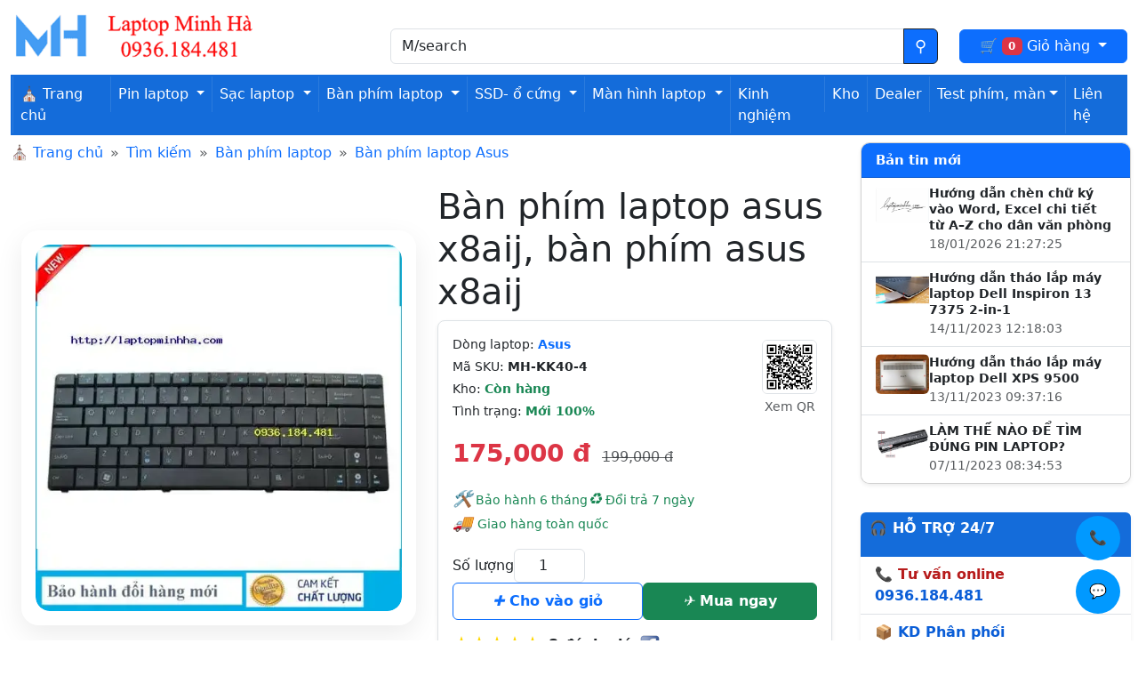

--- FILE ---
content_type: text/html; charset=utf-8
request_url: https://laptopminhha.com/Ban-phim-laptop-asus-x8aij.html
body_size: 17480
content:
<!DOCTYPE html>
<html lang="vi-VN">
<head>
  <meta charset="UTF-8">
  <meta name="viewport" content="width=device-width, initial-scale=1">
  <!-- OG-->
<meta property="og:title" content="Bàn phím laptop Asus X8AIJ chất lượng tốt, lỗi đổi hàng mới" >
<meta property="og:description" content="Bàn phím laptop Asus X8AIJ chất lượng, thiết kế hiện đại và cảm giác gõ phím ổn định. Mua bán Bàn phím Asus X8AIJ, khuyến mãi lớn, mua ngay để nhận giá cực tốt" >
<meta property="og:site_name" content="Laptop minh hà" >
<meta property="og:url" content="https://laptopminhha.com/Ban-phim-laptop-asus-x8aij.html" >
<meta property="og:image" content="https://laptopminhha.com/image/cache/catalog/product/05112020/xtjrI0pIImIytXf9lCNv-1200x630.webp" >
<meta property="og:image:width" content="1200" >
<meta property="og:image:height" content="630" >
<meta property="og:image:alt" content="Hình ảnh sản phẩm Bàn phím laptop Asus X8AIJ, Bàn phím Asus X8AIJ" >
<meta property="product:price:amount" content="175000.00" >
<meta property="product:price:currency" content="VND" >
<meta property="og:type" content="product" >
  <!--end OG-->
  <title>Bàn phím laptop Asus X8AIJ chất lượng tốt, lỗi đổi hàng mới</title> 
          <meta name="description" content="Bàn phím laptop Asus X8AIJ chất lượng, thiết kế hiện đại và cảm giác gõ phím ổn định. Mua bán Bàn phím Asus X8AIJ, khuyến mãi lớn, mua ngay để nhận giá cực tốt">
                <meta name="keywords" content="Bàn phím laptop Asus X8AIJ, Bàn phím Asus X8AIJ, keyboard Asus X8AIJ">
    <link rel="dns-prefetch" href="//laptopminhha.com">    
<link href="/catalog/view/theme/themever2/assets/css/bootstrap/bootstrap.min.css" rel="stylesheet">
           <link href="https://laptopminhha.com/Ban-phim-laptop-asus-x8aij.html" rel="canonical">
             
 </head>
<body oncontextmenu="return false;" ondragstart="return false;" oncopy="return false;" oncut="return false;">
  <header class="pt-3 pb-2">
  <div class="container-fluid">
    <div class="row mb-1">

      <!-- Logo -->
      <div class="col-md-4 text-start">
                  <a href="https://laptopminhha.com/" class="d-inline-block text-decoration-none">
            <img src="https://laptopminhha.com/image/catalog/logo-website-laptopminhha.webp"
                 title="Laptop minh hà"
                 alt="Laptop minh hà"
                 class="img-fluid"
                 width="555"
                 height="68">
          </a>
              </div>

      <!-- Search -->
      <div class="col-md-6 pt-3 d-flex align-items-center">
        <div id="search" class="input-group">
  <input type="text" name="search" value="M/search" style="min-width:220px" placeholder="Nhập sản phẩm cần tìm Ví dụ : Sạc Asus X509DA" class="form-control" aria-label="Nhập nội dung cần tìm kiếm">
  <button class="btn btn-outline-dark bg-primary search-button" type="submit" title="Tìm kiếm" value="Tìm kiếm">
  </button>
</div>
    
      </div>

      <!-- Cart -->
      <div id="cart" class="col-md-2 pt-3 d-flex align-items-center justify-content-end">
        <a href="#" class="dropdown-toggle lnk-cart btn btn-primary w-100" data-bs-toggle="dropdown">
          🛒
          <span class="badge text-bg-danger" id="cart-total">0</span>
          <span class="lbl">Giỏ hàng</span>
        </a>
        <ul class="dropdown-menu list-item-fast p-4">
                      <li>
                <p class="text-center">Không có sản phẩm trong giỏ hàng!</p>
            </li>
                </ul>
        
      </div>

    </div>

    <!-- Menu -->
    <div class="row g-0">
              <nav class="mt-2 navbar navbar-expand-lg navbar-dark menuheadbar">
            <span class="d-sm-none mnudmsp">Danh mục sản phẩm</span>
            <button class="navbar-toggler" type="button" data-bs-toggle="collapse" data-bs-target="#navbarNav" aria-controls="navbarNav" aria-expanded="false" aria-label="Toggle navigation">
                <span class="navbar-toggler-icon"></span>
            </button>
            <div class="collapse navbar-collapse" id="navbarNav">
                <ul class="navbar-nav">
                    <li class="nav-item">
                        <a class="nav-link text-white" href="/"> ⛪ Trang chủ</a>
                    </li>
                                                                        <li class="nav-item dropdown">
                                <a class="nav-link dropdown-toggle text-white" href="https://laptopminhha.com/pin-laptop.html" id="mnu1" role="button" data-bs-toggle="dropdown" aria-expanded="false">
                                    Pin laptop
                                </a>
                                <ul class="dropdown-menu" aria-labelledby="mnu1">
                                                                            <li><a class="dropdown-item" href="https://laptopminhha.com/pin-laptop-acer.html">Pin laptop Acer</a></li>
                                                                            <li><a class="dropdown-item" href="https://laptopminhha.com/pin-laptop-asus.html">Pin laptop Asus</a></li>
                                                                            <li><a class="dropdown-item" href="https://laptopminhha.com/pin-laptop-dell.html">Pin laptop Dell</a></li>
                                                                            <li><a class="dropdown-item" href="https://laptopminhha.com/pin-laptop-hp.html">Pin laptop HP</a></li>
                                                                            <li><a class="dropdown-item" href="https://laptopminhha.com/pin-laptop-lenovo.html">Pin laptop Lenovo</a></li>
                                                                            <li><a class="dropdown-item" href="https://laptopminhha.com/pin-laptop-msi.html">Pin laptop MSI</a></li>
                                                                            <li><a class="dropdown-item" href="https://laptopminhha.com/pin-laptop-samsung.html">Pin laptop SamSung</a></li>
                                                                            <li><a class="dropdown-item" href="https://laptopminhha.com/pin-laptop-sony.html">Pin laptop Sony</a></li>
                                                                            <li><a class="dropdown-item" href="https://laptopminhha.com/pin-laptop-toshiba.html">Pin laptop Toshiba</a></li>
                                                                            <li><a class="dropdown-item" href="https://laptopminhha.com/pin-macbook.html">Pin Macbook</a></li>
                                                                    </ul>
                            </li>
                                                                                                <li class="nav-item dropdown">
                                <a class="nav-link dropdown-toggle text-white" href="https://laptopminhha.com/sac-laptop.html" id="mnu2" role="button" data-bs-toggle="dropdown" aria-expanded="false">
                                    Sạc laptop
                                </a>
                                <ul class="dropdown-menu" aria-labelledby="mnu2">
                                                                            <li><a class="dropdown-item" href="https://laptopminhha.com/sac-laptop-acer.html">Sạc laptop Acer</a></li>
                                                                            <li><a class="dropdown-item" href="https://laptopminhha.com/sac-laptop-asus.html">sạc laptop Asus</a></li>
                                                                            <li><a class="dropdown-item" href="https://laptopminhha.com/sac-laptop-dell.html">Sạc laptop Dell</a></li>
                                                                            <li><a class="dropdown-item" href="https://laptopminhha.com/sac-laptop-hp.html">Sạc laptop HP</a></li>
                                                                            <li><a class="dropdown-item" href="https://laptopminhha.com/sac-laptop-lenovo.html">Sạc laptop Lenovo</a></li>
                                                                            <li><a class="dropdown-item" href="https://laptopminhha.com/sac-laptop-razer.html">Sạc laptop Razer</a></li>
                                                                            <li><a class="dropdown-item" href="https://laptopminhha.com/sac-laptop-samsung.html">Sạc laptop SamSung</a></li>
                                                                            <li><a class="dropdown-item" href="https://laptopminhha.com/sac-laptop-sony.html">Sạc laptop Sony</a></li>
                                                                            <li><a class="dropdown-item" href="https://laptopminhha.com/sac-laptop-toshiba.html">Sạc laptop Toshiba</a></li>
                                                                            <li><a class="dropdown-item" href="https://laptopminhha.com/sac-macbook.html">Sạc Macbook</a></li>
                                                                            <li><a class="dropdown-item" href="https://laptopminhha.com/sac-surface">Sạc Surface</a></li>
                                                                    </ul>
                            </li>
                                                                                                <li class="nav-item dropdown">
                                <a class="nav-link dropdown-toggle text-white" href="https://laptopminhha.com/ban-phim-laptop.html" id="mnu3" role="button" data-bs-toggle="dropdown" aria-expanded="false">
                                    Bàn phím laptop
                                </a>
                                <ul class="dropdown-menu" aria-labelledby="mnu3">
                                                                            <li><a class="dropdown-item" href="https://laptopminhha.com/ban-phim-laptop-acer.html">Bàn phím laptop Acer</a></li>
                                                                            <li><a class="dropdown-item" href="https://laptopminhha.com/ban-phim-laptop-asus.html">Bàn phím laptop Asus</a></li>
                                                                            <li><a class="dropdown-item" href="https://laptopminhha.com/ban-phim-laptop-dell.html">Bàn phím laptop Dell</a></li>
                                                                            <li><a class="dropdown-item" href="https://laptopminhha.com/ban-phim-laptop-hp.html">Bàn phím laptop HP</a></li>
                                                                            <li><a class="dropdown-item" href="https://laptopminhha.com/ban-phim-laptop-lenovo.html">Bàn phím laptop Lenovo</a></li>
                                                                            <li><a class="dropdown-item" href="https://laptopminhha.com/ban-phim-msi.html">Bàn phím laptop MSI</a></li>
                                                                            <li><a class="dropdown-item" href="https://laptopminhha.com/ban-phim-laptop-samsung.html">Bàn phím laptop SamSung</a></li>
                                                                            <li><a class="dropdown-item" href="https://laptopminhha.com/ban-phim-laptop-sony.html">Bàn phím laptop Sony</a></li>
                                                                            <li><a class="dropdown-item" href="https://laptopminhha.com/ban-phim-laptop-toshiba.html">Bàn phím laptop Toshiba</a></li>
                                                                            <li><a class="dropdown-item" href="https://laptopminhha.com/ban-phim-macbook.html">Bàn phím Macbook</a></li>
                                                                    </ul>
                            </li>
                                                                                                <li class="nav-item dropdown">
                                <a class="nav-link dropdown-toggle text-white" href="https://laptopminhha.com/o-cung-ssd-laptop.html" id="mnu4" role="button" data-bs-toggle="dropdown" aria-expanded="false">
                                    SSD- ổ cứng
                                </a>
                                <ul class="dropdown-menu" aria-labelledby="mnu4">
                                                                            <li><a class="dropdown-item" href="https://laptopminhha.com/o-cung-laptop.html">Ổ cứng laptop</a></li>
                                                                            <li><a class="dropdown-item" href="https://laptopminhha.com/ssd-laptop.html">Ổ SSD</a></li>
                                                                    </ul>
                            </li>
                                                                                                <li class="nav-item dropdown">
                                <a class="nav-link dropdown-toggle text-white" href="https://laptopminhha.com/man-hinh-laptop.html" id="mnu5" role="button" data-bs-toggle="dropdown" aria-expanded="false">
                                    Màn hình laptop
                                </a>
                                <ul class="dropdown-menu" aria-labelledby="mnu5">
                                                                            <li><a class="dropdown-item" href="https://laptopminhha.com/man-hinh-laptop-samsung.html">Màn  hình laptop SamSung</a></li>
                                                                            <li><a class="dropdown-item" href="https://laptopminhha.com/man-hinh-laptop-acer.html">Màn hình laptop Acer</a></li>
                                                                            <li><a class="dropdown-item" href="https://laptopminhha.com/man-hinh-laptop-asus.html">Màn hình laptop Asus</a></li>
                                                                            <li><a class="dropdown-item" href="https://laptopminhha.com/man-hinh-laptop-dell.html">Màn hình laptop Dell</a></li>
                                                                            <li><a class="dropdown-item" href="https://laptopminhha.com/man-hinh-laptop-gateway.html">Màn hình laptop Gateway</a></li>
                                                                            <li><a class="dropdown-item" href="https://laptopminhha.com/man-hinh-laptop-hp.html">Màn hình laptop HP</a></li>
                                                                            <li><a class="dropdown-item" href="https://laptopminhha.com/man-hinh-laptop-lenovo.html">Màn hình laptop Lenovo</a></li>
                                                                            <li><a class="dropdown-item" href="https://laptopminhha.com/man-hinh-laptop-sony.html">Màn hình laptop Sony</a></li>
                                                                            <li><a class="dropdown-item" href="https://laptopminhha.com/man-hinh-laptop-toshiba.html">Màn hình laptop Toshiba</a></li>
                                                                    </ul>
                            </li>
                                                                <li class="nav-item">
                        <a class="nav-link text-white" href="/tin-cong-nghe.html" title="Bản tinh công nghệ">Kinh nghiệm</a>
                    </li>
                    
                    <li class="nav-item">
                        <a class="nav-link text-white" href="/checkstock.html" title="Check hàng trong kho">Kho</a>
                    </li>
                    
                    <li class="nav-item">
                        <a class="nav-link text-white" href="/dashboard.html" title="Khách hàng Dealer">Dealer</a>
                    </li>
                    <li class="nav-item dropdown">
    <a class="nav-link dropdown-toggle text-white show" id="mnu55" role="button" data-bs-toggle="dropdown" aria-expanded="true">Test phím, màn</a>
                                <ul class="dropdown-menu" aria-labelledby="mnu55" data-bs-popper="static">
                                <li><a class="dropdown-item" href="/testkeyboard.html" title="Công cụ test keyboard">Test keyboard</a></li>
                                                                            <li><a class="dropdown-item" href="/test-man-hinh.html" title="Công cụ test màn hình">Test màn hình</a></li>
                                                                    </ul>
                            </li>
                    <li class="nav-item">
                        <a class="nav-link text-white" href="https://laptopminhha.com/contact" title="Liên hệ shop">Liên hệ</a>
                    </li>
                </ul>
            </div>
        </nav>
    
 
 
 
    </div>

  </div>
</header>
<link href="catalog/view/theme/themever2/assets/css/detail-product.css" rel='stylesheet' media="screen">
<main  class="container-fluid" role="main">
    <div class="row">
        <div class="col-12 col-sm-12 col-md-9">
            <ol class="breadcrumb" style="--bs-breadcrumb-divider: '»';">
                <li class="breadcrumb-item"> &#9962; <a href="/">Trang chủ</a></li>
                                <li class="breadcrumb-item"><a href="https://laptopminhha.com/search?search=M%2Fsearch">Tìm kiếm</a></li>
                                <li class="breadcrumb-item"><a href="https://laptopminhha.com/ban-phim-laptop.html">Bàn phím laptop</a></li>
                                <li class="breadcrumb-item"><a href="https://laptopminhha.com/ban-phim-laptop-asus.html">Bàn phím laptop Asus</a></li>
                            </ol>
                
            <div id="content" class="container-fluid">
                <div class="row align-items-stretch">
                   <div class="col-12 col-sm-6 d-flex justify-content-center align-items-center">
  <!-- Khung ảnh sản phẩm -->
  <div class="product-image-wrap">
    <div id="imageCarousel"
         class="carousel slide carousel-fade"
         data-bs-ride="carousel"
         data-bs-interval="6000">

      <div class="carousel-inner rounded-4 overflow-hidden">

                <div class="carousel-item active">
          <a href="#" data-bs-toggle="modal" data-bs-target="#imageModal">
            <img
              width="500"
              height="500"
              src="https://laptopminhha.com/image/cache/catalog/product/05112020/xtjrI0pIImIytXf9lCNv-500x500.webp"
              class="img-fluid product-main-image"
              alt="ảnh đại diện của Bàn phím laptop Asus X8AIJ"
              title="ảnh đại diện của Bàn phím laptop Asus X8AIJ"
              loading="eager" fetchpriority="high"
  decoding="async">
          </a>
        </div>
        
                <div class="carousel-item">
          <a href="#" data-bs-toggle="modal" data-bs-target="#imageModal">
            <img
              width="500"
              height="500"
              src="https://laptopminhha.com/image/cache/catalog/product/05112020/u2YgiSxdMaB5m5Jg9OR6-500x500.webp"
              class="img-fluid product-main-image"
              loading="lazy"
              decoding="async"
              alt="Hình ảnh thực tế thứ 1 của  Bàn phím Asus X8AIJ"
              title="Hình ảnh thực tế thứ 1 của  Bàn phím Asus X8AIJ">
          </a>
        </div>
                <div class="carousel-item">
          <a href="#" data-bs-toggle="modal" data-bs-target="#imageModal">
            <img
              width="500"
              height="500"
              src="https://laptopminhha.com/image/cache/catalog/product/05112020/rzEiheVDAYdIa7r4gwel-500x500.webp"
              class="img-fluid product-main-image"
              loading="lazy"
              decoding="async"
              alt="Hình ảnh thực tế thứ 2 của  Bàn phím Asus X8AIJ"
              title="Hình ảnh thực tế thứ 2 của  Bàn phím Asus X8AIJ">
          </a>
        </div>
                <div class="carousel-item">
          <a href="#" data-bs-toggle="modal" data-bs-target="#imageModal">
            <img
              width="500"
              height="500"
              src="https://laptopminhha.com/image/cache/catalog/product/05112020/IThMLErawhlMVhkzaP8o-500x500.webp"
              class="img-fluid product-main-image"
              loading="lazy"
              decoding="async"
              alt="Hình ảnh thực tế thứ 3 của  Bàn phím Asus X8AIJ"
              title="Hình ảnh thực tế thứ 3 của  Bàn phím Asus X8AIJ">
          </a>
        </div>
                <div class="carousel-item">
          <a href="#" data-bs-toggle="modal" data-bs-target="#imageModal">
            <img
              width="500"
              height="500"
              src="https://laptopminhha.com/image/cache/catalog/product/05112020/2IRNDZBZKlDjED4fXn8V-500x500.webp"
              class="img-fluid product-main-image"
              loading="lazy"
              decoding="async"
              alt="Hình ảnh thực tế thứ 4 của  Bàn phím Asus X8AIJ"
              title="Hình ảnh thực tế thứ 4 của  Bàn phím Asus X8AIJ">
          </a>
        </div>
                <div class="carousel-item">
          <a href="#" data-bs-toggle="modal" data-bs-target="#imageModal">
            <img
              width="500"
              height="500"
              src="https://laptopminhha.com/image/cache/catalog/product/05112020/0j7udRWV3XsdtwIBPgIr-500x500.webp"
              class="img-fluid product-main-image"
              loading="lazy"
              decoding="async"
              alt="Hình ảnh thực tế thứ 5 của  Bàn phím Asus X8AIJ"
              title="Hình ảnh thực tế thứ 5 của  Bàn phím Asus X8AIJ">
          </a>
        </div>
        
      </div>

      <!-- Nút điều hướng -->
      <button class="carousel-control-prev custom-control"
              type="button"
              data-bs-target="#imageCarousel"
              data-bs-slide="prev"
              aria-label="Ảnh trước">
        ‹
      </button>

      <button class="carousel-control-next custom-control"
              type="button"
              data-bs-target="#imageCarousel"
              data-bs-slide="next"
              aria-label="Ảnh sau">
        ›
      </button>

    </div>
  </div>
</div>
                  <!-- Thông tin sản phẩm -->
                   <div class="col-12 col-md-6 pt-2">
   <h1 class="display-6 mb-2 ">
    Bàn phím laptop asus x8aij, bàn phím asus x8aij
</h1>

    <div class="p-3 border rounded-3 shadow-sm bg-white">

        <!-- Thông tin nhanh + QR -->
        <div class="row g-2 align-items-center mb-3">
            <div class="col-10 small">
                                <div class="mb-1">
                    <i class="bi bi-building"></i>
                    Dòng laptop:
                    <a href="https://laptopminhha.com/Asus.html" class="fw-semibold text-decoration-none">
                        Asus
                    </a>
                </div>
                
                <div class="mb-1">
                    <i class="bi bi-upc"></i> Mã SKU:
                    <strong>MH-KK40-4</strong>
                </div>

                <div class="mb-1">
                    <i class="bi bi-box-seam"></i> Kho:
                    <span class="text-success fw-semibold">Còn hàng</span>
                </div>

                <div>
                    <i class="bi bi-patch-check"></i>
                    Tình trạng:
                    <span class="text-success fw-semibold">Mới 100%</span>
                </div>
            </div>

            <div class="col-2 text-center">
  <img src="/image/catalog/product/qr/831407341.png"
       width="107" height="107"
       class="img-fluid border rounded"
       alt="QR Bàn phím laptop Asus X8AIJ, Bàn phím Asus X8AIJ">

  <small class="text-muted d-block mt-1">
    Xem QR
  </small>
</div>

        </div>

        <!-- Giá -->
                <div class="mb-3">
                            <span class="fs-3 fw-bold text-danger">175,000 đ</span>
                <span class="text-decoration-line-through text-muted ms-2">
                    199,000 đ
                </span>
                                    </div>
        
        <!-- Trust signals -->
        <div class="d-flex flex-wrap gap-1 small text-success mb-3">
            <span><i class="font-trust-signals">🛠</i>️️ Bảo hành 6 tháng</span>
            <span><i class="font-trust-signals">♻</i> Đổi trả 7 ngày</span>
            <span><i class="font-trust-signals">🚚 </i>Giao hàng toàn quốc</span>
        </div>

        <!-- Form đặt hàng -->
        <form id="product-form" class="d-flex flex-column gap-3 mb-3">

            <div class="d-flex align-items-center gap-2">
                <label for="input-quantity" class="fw-medium mb-0">
                    Số lượng
                </label>
                <input type="number" min="1" step="1"
                       value="1"
                       name="quantity"
                       id="input-quantity"
                       class="form-control text-center"
                       style="width:80px;">
                <input type="hidden" name="product_id" value="3630">
            </div>

            <div class="d-flex gap-2">
                <button type="button"
                        id="button-cart"
                        class="btn btn-outline-primary flex-fill py-2 fw-semibold">
                    <i class="fa-plus"></i> Cho vào giỏ
                </button>

                <button type="button"
                        id="button-checkout"
                        class="btn btn-success flex-fill py-2 fw-semibold">
                    <i class="fa-basket"></i> Mua ngay
                </button>
            </div>
        </form>

        <!-- Đánh giá + chia sẻ -->
         <div class="d-flex align-items-center gap-2 mb-2">   <i class="fa star text-warning"></i>    <i class="fa star text-warning"></i>    <i class="fa star text-warning"></i>    <i class="fa star text-warning"></i>    <i class="fa star text-warning"></i>   <span class="fw-semibold ms-2" onclick="getallRV()" style="cursor: pointer;">3 đánh giá</span> <img loading="lazy" src="/image/facebook.webp" width="24" height="24" class="img-fluid ms-2 cursor-pointer" alt="chia sẻ sản phẩm" onClick="addto_facebook();" title="Chia sẻ lên Facebook"> </div> 
    </div>
</div>
                </div>
                 
                <div class="row mt-3">
                    <ul class="nav nav-tabs" role="tablist">
                        <li class="nav-item">
                            <a class="nav-link active" id="tab1" data-bs-toggle="tab"  role="tab" aria-selected="true" aria-controls="tab-description" href="#tab-description" title="Mô tả chi tiết về sản phẩm"><i class="fa-audio-description"></i> &nbsp;Mô tả sản phẩm</a>
                        </li>
                                                <li class="nav-item">
                            <a class="nav-link" id="tab2" data-bs-toggle="tab" role="tab" aria-selected="false" aria-controls="tab-specification" href="#tab-specification" title="Thông số kỹ thuật của sản phẩm"><i class="fa-snowflake-o"></i> &nbsp;Thông số kỹ thuật</a>
                        </li>
                                                                                                <li class="nav-item">
                            <a class="nav-link" id="tab4" data-bs-toggle="tab" role="tab" aria-selected="false" href="#tab-review" aria-controls="tab-review" title="Đánh giá sản phẩm" data-id="3630"><i class="fa-thumbs-up"></i>  &nbsp;Đánh giá (3)</a>
                        </li>
                                            </ul>
                    <div class="tab-content filters-container p-1 rounded-1">
                        <div class="tab-pane active" id="tab-description" role="tabpanel" aria-labelledby="tab1">
                            <p><strong>Laptop Minh H&agrave; gi&#7899;i thi&#7879;u s&#7843;n ph&#7849;m </strong></p><h2>B&agrave;n ph&iacute;m laptop Asus X8AIJ</h2><ul><li>&#272;&#432;&#7907;c l&agrave;m t&#7915; linh ki&#7879;n c&oacute; ch&#7845;t l&#432;&#7907;ng cao, t&#432;&#417;ng &#273;&#432;&#417;ng v&#7899;i pin g&#7889;c</li><li>B&#7843;o h&agrave;nh 6 th&aacute;ng &#273;&#7893;i m&#7899;i, c&ograve;n 1 ng&agrave;y b&#7843;o h&agrave;nh c&#361;ng &#273;&#7893;i h&agrave;ng m&#7899;i cho qu&yacute; kh&aacute;ch</li><li>Th&#7901;i gian s&#7917; d&#7909;ng cao tu&#7923; m&#7913;c &#273;&#7897; s&#7917; d&#7909;ng laptop</li><li>Ph&ugrave; h&#7907;p v&#7899;i nhi&#7873;u model , series laptop</li><li>Tr&#432;&#7899;c khi mua, xin h&atilde;y ch&#7855;c ch&#7855;n r&#7857;ng b&#7841;n &#273;&atilde; bi&#7871;t r&otilde; t&ecirc;n Model, t&ecirc;n m&aacute;y laptop c&#7911;a m&igrave;nh</li><li>N&#7871;u c&oacute; b&#7845;t k&#7923; c&acirc;u h&#7887;i n&agrave;o, h&atilde;y li&ecirc;n h&#7879; v&#7899;i ch&uacute;ng t&ocirc;i qua c&ocirc;ng c&#7909; &ldquo;Chat&rdquo; ho&#7863;c &#273;i&#7879;n tho&#7841;i 0936.184.481 &#273;&#7875; &#273;&#432;&#7907;c gi&#7843;i &#273;&aacute;p c&aacute;c th&#7855;c m&#7855;c c&#7911;a b&#7841;n nhanh</li></ul><p><br><img src="image/catalog/product/05112020/tMhFXa8FCBMKtzvaOPnb.webp" alt="B&agrave;n ph&iacute;m laptop Asus X8AIJ" class="img-fluid" title="B&agrave;n ph&iacute;m laptop Asus X8AIJ" width="800" height="600" decoding="async" loading="lazy" sizes="(max-width:600px) 500px, (max-width:960px) 720px, 800px" srcset="image/cache/catalog/product/05112020/tMhFXa8FCBMKtzvaOPnb-500x500.webp 500w,image/cache/catalog/product/05112020/tMhFXa8FCBMKtzvaOPnb-720x720.webp 720w,image/catalog/product/05112020/tMhFXa8FCBMKtzvaOPnb.webp 800w"></p><p><img src="image/catalog/product/05112020/8QltHBe9QBu1XmQu0kIh.webp" alt="B&agrave;n ph&iacute;m d&ugrave;ng cho laptop Asus X8AIJ" class="img-fluid" title="B&agrave;n ph&iacute;m laptop Asus X8AIJ" width="800" height="800" decoding="async" loading="lazy" sizes="(max-width:600px) 500px, (max-width:960px) 720px, 800px" srcset="image/cache/catalog/product/05112020/8QltHBe9QBu1XmQu0kIh-500x500.webp 500w,image/cache/catalog/product/05112020/8QltHBe9QBu1XmQu0kIh-720x720.webp 720w,image/catalog/product/05112020/8QltHBe9QBu1XmQu0kIh.webp 800w"></p><p><strong>Th&ocirc;ng s&#7889; k&#7929; thu&#7853;t :</strong></p><ul><li>T&igrave;nh tr&#7841;ng : h&agrave;ng m&#7899;i 100%, nguy&ecirc;n h&#7897;p ch&#432;a s&#7917; d&#7909;ng</li><li>Giao di&#7879;n layout : Chu&#7849;n us</li><li>B&#7843;o h&agrave;nh  : l&#7895;i &#273;&#7893;i h&agrave;ng m&#7899;i</li><li>Khung x&#432;&#417;ng c&#7913;ng c&aacute;p, ph&iacute;m m&#7849;y, g&otilde; &ecirc;m tay</li><li>Led : Kh&ocirc;ng</li><li>M&agrave;u s&#7855;c : M&agrave;u &#273;en</li></ul><p> - &#272;&#7897; n&#7843;y v&agrave; &#273;&agrave;n h&#7891;i t&#7889;t tr&ecirc;n t&#7915;ng n&#7889;t ph&iacute;m. B&#7873; m&#7863;t ph&#7911; s&#417;n nano b&#7873;n m&agrave;u, kh&oacute; b&#7883; phai m&agrave;u, m&#7845;t k&iacute; t&#7921; trong th&#7901;i gian d&agrave;i</p><p>- S&#7843;n xu&#7845;t theo quy chu&#7849;n c&#7911;a h&atilde;ng. B&#7843;o h&agrave;nh 6 th&aacute;ng, l&#7895;i 1 &#273;&#7893;i 1 m&#7899;i trong su&#7889;t th&#7901;i gian b&#7843;o h&agrave;nh</p><h3>B&agrave;n ph&iacute;m d&ugrave;ng cho laptop Asus X8AIJ v&agrave; t&#432;&#417;ng th&iacute;ch v&#7899;i c&aacute;c d&ograve;ng m&aacute;y sau :</h3><div class="container-listsp"><div class="item-sp"><p><a href="/Ban-phim-laptop-asus-p81.html">B&agrave;n ph&iacute;m laptop Asus P81</a></p><p></p></div><div class="item-sp">Asus P80</div><div class="item-sp">Asus K401N K40IN X8AIN X8AC K40AB A41I X8AIP</div><div class="item-sp"><p><a href="/Ban-phim-laptop-asus-x8aij.html">B&agrave;n ph&iacute;m laptop Asus X8AIJ</a></p><p></p></div><div class="item-sp">Asus P30A</div><div class="item-sp">Asus P80A</div><div class="item-sp"><p><a href="/Ban-phim-laptop-asus-k40ab-k40an-k40e-k40ij-k40in.html">B&agrave;n ph&iacute;m laptop Asus k40ab k40an k40e k40ij k40in</a></p><p></p></div></div><div class="huongdansd"><span class="hdsd">H&#431;&#7898;NG D&#7850;N S&#7916; D&#7908;NG</span> <span class="hdsd-xanh">B&agrave;n ph&iacute;m laptop Asus X8AIJ</span></div><p>&#9989; L&uacute;c m&#7899;i mua b&agrave;n ph&iacute;m laptop Asus X8AIJ v&#7873;, b&#7841;n n&ecirc;n c&#7849;n th&#7853;n quan s&aacute;t t&#7927; m&#7881; c&aacute;p b&agrave;n ph&iacute;m, c&aacute;c g&#7901;, c&aacute;c n&uacute;t c&#7849;n th&#7853;n</p><p>&#9989; L&#7855;p v&agrave;o m&aacute;y ph&#7843;i ch&uacute; &yacute; th&#7853;t k&#7929;, &#273;&#7875; &yacute; c&aacute;ch g&#7845;p c&aacute;p c&#7911;a ph&iacute;m c&#361;, m&#7897;t s&#7889; d&ograve;ng m&aacute;y c&oacute; c&aacute;i ghim nh&#7885;n b&ecirc;n trong m&aacute;y, n&#7871;u l&#7855;p v&agrave;o kh&ocirc;ng c&#7849;n th&#7853;n b&#7883; ghim nh&#7885;n ch&#7885;c th&#7911;ng c&aacute;p ph&iacute;m l&agrave; h&#7887;ng lu&ocirc;n b&agrave;n ph&iacute;m v&agrave; c&#361;ng kh&ocirc;ng &#273;&#432;&#7907;c b&#7843;o h&agrave;nh</p><p>( <strong>C&aacute;c d&ograve;ng m&aacute;y nh&#432; samsung NP300E4 300E5... r&#7845;t hay b&#7883;</strong>)</p><p>&#9989; Test k&#7929; c&agrave;ng tr&#432;&#7899;c khi v&#7863;n &#7889;c&nbsp;</p><p>&#9989; M&#7897;t s&#7889; model m&aacute;y, khi thay ph&iacute;m ph&#7843;i h&agrave;n b&#7857;ng keo n&#7871;n th&igrave; qu&yacute; kh&aacute;ch c&#361;ng ph&#7843;i th&#7921;c hi&#7879;n c&#7849;n th&#7853;n khi thao t&aacute;c</p><p><br><img src="/image/catalog/banner/chinh-sach-bao-hanh-tai-laptopminhha.webp" class="img-fluid" alt="Ch&iacute;nh s&aacute;ch b&#7843;o h&agrave;nh c&#7911;a laptop minh h&agrave; r&#7845;t t&#7889;t" title="B&agrave;n ph&iacute;m laptop Asus X8AIJ" width="800" height="196" decoding="async" loading="lazy"></p><p><strong>Ch&uacute;ng t&ocirc;i cam k&#7871;t:</strong></p><ul><li>B&agrave;n ph&iacute;m laptop Asus X8AIJ&nbsp;b&aacute;n ra &#273;&#7873;u &#273;&#432;&#7907;c tr&#7843;i qua r&#7845;t nhi&#7873;u qu&aacute; tr&igrave;nh ki&#7875;m tra c&#7849;n th&#7853;n.</li><li>Lu&ocirc;n &#273;&#7863;t ch&#7845;t l&#432;&#7907;ng s&#7843;n ph&#7849;m l&ecirc;n h&agrave;ng &#273;&#7847;u v&agrave; s&#7843;n ph&#7849;m c&#7911;a ch&uacute;ng t&ocirc;i b&aacute;n ra lu&ocirc;n l&agrave; s&#7843;n ph&#7849;m c&oacute; ch&#7845;t l&#432;&#7907;ng cao.</li><li>&nbsp;S&#7843;n ph&#7849;m m&agrave; ch&uacute;ng t&ocirc;i b&aacute;n ra &#273;&#7873;u l&agrave; s&#7843;n ph&#7849;m c&oacute; ch&#7845;t l&#432;&#7907;ng cao v&#7899;i &#273;&#7897; &#7893;n &#273;&#7883;nh l&acirc;u .</li><li>BH si&ecirc;u t&#7889;c, nghi&ecirc;m t&uacute;c. V&#7899;i nh&#7919;ng thi&#7871;t b&#7883; s&#7889; l&#432;&#7907;ng h&agrave;ng c&ograve;n nhi&#7873;u b&#7843;o h&agrave;nh 1 &#273;&#7893;i 1 ngay l&#7853;p t&#7913;c. C&oacute; nh&#7919;ng d&ograve;ng sp hi&#7871;m, n&ecirc;n th&#7901;i gian &#273;&#7893;i linh ki&#7879;n nhi&#7873;u l&agrave; 5 ng&agrave;y.</li><li>C&aacute;c SP tr&#7843; BH &#273;&#7873;u s&#7869; &#273;&#432;&#7907;c &#273;&#7893;i m&#7899;i ho&agrave;n to&agrave;n</li><li>Cam k&#7871;t sp b&aacute;n ra &#273;&#7873;u l&agrave; s&#7843;n ph&#7849;m c&ocirc;ng ty ho&agrave;n to&agrave;n m&#7899;i</li><li>&#272;&oacute;ng g&oacute;i c&#7849;n th&#7853;n v&agrave; g&#7917;i chu&#7849;n h&agrave;ng b&#7841;n &#273;&#7863;t v&igrave; ch&uacute;ng t&ocirc;i bi&#7871;t th&#7901;i gian r&#7845;t quan tr&#7885;ng v&#7899;i b&#7841;n, &#273;&acirc;y l&agrave; &#273;i&#7873;u ch&uacute;ng t&ocirc;i ph&#7843;i l&agrave;m &#273;&#7875; h&agrave;ng h&oacute;a g&#7917;i &#273;i &#273;&#432;&#7907;c nguy&ecirc;n v&#7865;n</li><li>N&#7871;u b&#7841;n c&#7847;n nh&#7853;n h&agrave;ng s&#7899;m, h&atilde;y ch&#7885;n ph&#432;&#417;ng th&#7913;c giao h&agrave;ng nhanh h&#417;n</li><li>&#272;&#432;&#7907;c &#273;&#7893;i tr&#7843; ho&#7863;c ho&agrave;n l&#7841;i ti&#7873;n</li></ul><p><img src="image/catalog/product/05112020/IThMLErawhlMVhkzaP8o.webp" class="img-fluid" title="B&agrave;n ph&iacute;m laptop Asus X8AIJ" alt="B&agrave;n ph&iacute;m laptop Asus X8AIJ" width="600" height="450" decoding="async" loading="lazy" sizes="(max-width:600px) 500px, (max-width:960px) 720px, 600px" srcset="image/cache/catalog/product/05112020/IThMLErawhlMVhkzaP8o-500x500.webp 500w,image/cache/catalog/product/05112020/IThMLErawhlMVhkzaP8o-720x720.webp 720w,image/catalog/product/05112020/IThMLErawhlMVhkzaP8o.webp 600w"></p><p><img src="image/catalog/product/05112020/rzEiheVDAYdIa7r4gwel.webp" alt="B&agrave;n ph&iacute;m laptop Asus X8AIJ" class="img-fluid" title="B&agrave;n ph&iacute;m laptop Asus X8AIJ" width="500" height="333" decoding="async" loading="lazy" sizes="(max-width:600px) 500px, (max-width:960px) 720px, 500px" srcset="image/cache/catalog/product/05112020/rzEiheVDAYdIa7r4gwel-500x500.webp 500w,image/cache/catalog/product/05112020/rzEiheVDAYdIa7r4gwel-720x720.webp 720w,image/catalog/product/05112020/rzEiheVDAYdIa7r4gwel.webp 500w"><br><br></p><p class="dvld"><strong>D&#7883;ch v&#7909; l&#7855;p &#273;&#7863;t uy t&iacute;n t&#7841;i H&agrave; N&#7897;i</strong></p><p>H&atilde;y <span class="chatshop">chat</span> v&#7899;i shop &#273;&#7875; &#273;&#432;&#7907;c t&#432; v&#7845;n <span class="chatshop">mi&#7877;n ph&iacute;</span>. Ch&uacute;ng t&ocirc;i c&ograve;n r&#7845;t nhi&#7873;u m&#7863;t h&agrave;ng ch&#432;a &#273;&#259;ng l&ecirc;n website, n&#7871;u b&#7841;n ch&#432;a t&igrave;m th&#7845;y h&atilde;y <span class="chatshop">li&ecirc;n h&#7879; v&#7899;i shop nh&eacute; !</span></p><p><span style="color: #0000ff;">Ngo&agrave;i B&agrave;n ph&iacute;m laptop Asus X8AIJ, ch&uacute;ng t&ocirc;i c&ograve;n r&#7845;t nhi&#7873;u s&#7843;n ph&#7849;m kh&aacute;c n&#7919;a </span>C&aacute;c b&#7841;n xem th&ecirc;m t&#7841;i m&#7909;c <a href="/ban-phim-laptop-lenovo.html">Danh s&aacute;ch b&agrave;n ph&iacute;m d&ugrave;ng cho laptop Lenovo</a> nh&eacute; <br></p><p style="text-align: center;"><span style="color: #0000ff;"><strong>CH&Acirc;N TH&Agrave;NH C&#7842;M &#416;N QU&Yacute; KH&Aacute;CH. CH&Uacute;C QU&Yacute; KH&Aacute;CH C&Oacute; TR&#7842;I NGHI&#7878;M MUA S&#7854;M ONLINE TUY&#7878;T V&#7900;I NH&#7844;T !</strong></span><br><br></p><p>#B&agrave;nPh&iacute;mLaptopAsusX8Aij #B&agrave;n #Ph&iacute;m #Laptop #Asus #X8Aij #BanPhimLaptop #MuaBanPhimLaptop</p>










                                                        <hr>
                            Tag:
                                                        <a title="tìm kiếm tag Bàn phím laptop Asus X8AIJ" href="https://laptopminhha.com/tag/Bàn phím laptop Asus X8AIJ/search">Bàn phím laptop Asus X8AIJ</a>,                                                                                </div>
                                                 <div class="tab-pane" id="tab-specification" role="tabpanel" aria-labelledby="tab2">
                            <table class="table table-striped table-bordered rounded-1 overflow-hidden">
                                <caption class="visually-hidden">Thông số kỹ thuật Bàn phím laptop Asus X8AIJ, Bàn phím Asus X8AIJ</caption>
                                                                    <thead>
                                        <tr>
                                            <td colspan="2"><strong>Bàn phím</strong></td>
                                        </tr>
                                    </thead>
                                    <tbody>
                                                                                    <tr>
                                                <td>Bàn phím số phụ bên tay phải</td>
                                                <td>Không có phím số phụ</td>
                                            </tr>
                                                                                    <tr>
                                                <td>Layout</td>
                                                <td>Chuẩn US</td>
                                            </tr>
                                                                            </tbody>
                                                                    <thead>
                                        <tr>
                                            <td colspan="2"><strong>Compatibility</strong></td>
                                        </tr>
                                    </thead>
                                    <tbody>
                                                                                    <tr>
                                                <td>Tương thích</td>
                                                <td>Bàn phím lắp được cho laptop Asus X8AIJ</td>
                                            </tr>
                                                                            </tbody>
                                                                    <thead>
                                        <tr>
                                            <td colspan="2"><strong>Màu sắc - Tình trạng</strong></td>
                                        </tr>
                                    </thead>
                                    <tbody>
                                                                                    <tr>
                                                <td>Màu sắc</td>
                                                <td>Màu đen</td>
                                            </tr>
                                                                                    <tr>
                                                <td>Tình trạng</td>
                                                <td>Hàng mới 100%, chưa sử dụng</td>
                                            </tr>
                                                                            </tbody>
                                                                    <thead>
                                        <tr>
                                            <td colspan="2"><strong>Chính sách hậu mãi</strong></td>
                                        </tr>
                                    </thead>
                                    <tbody>
                                                                                    <tr>
                                                <td>Bảo hành</td>
                                                <td>Lỗi đổi hàng mới</td>
                                            </tr>
                                                                                    <tr>
                                                <td>Support</td>
                                                <td>24/7</td>
                                            </tr>
                                                                            </tbody>
                                                            </table>
                        </div>
                                                                                                <div class="tab-pane" id="tab-review" role="tabpanel" aria-labelledby="tab4">
                            <div id="review">
                                                                                                                            </div>
                            <div class="form-group">
                                <label class="control-label" for="input-review">Đánh giá của bạn:</label>
                                <textarea class="form-control" id="input-review" rows="4"></textarea>
                                <div class="help-block">
                                    <span><span style="color: #FF0000;">Lưu ý:</span> không hỗ trợ HTML!</span>
                                </div>
                            </div>
                            <div class="form-group">
                                <fieldset>
                                    <legend class="control-label">Bình chọn:</legend>
                                                                            <label>
                                            <input type="radio" name="rating" value="1"> 1
                                        </label>
                                        &nbsp;
                                                                            <label>
                                            <input type="radio" name="rating" value="2"> 2
                                        </label>
                                        &nbsp;
                                                                            <label>
                                            <input type="radio" name="rating" value="3"> 3
                                        </label>
                                        &nbsp;
                                                                            <label>
                                            <input type="radio" name="rating" value="4"> 4
                                        </label>
                                        &nbsp;
                                                                            <label>
                                            <input type="radio" name="rating" value="5"> 5
                                        </label>
                                        &nbsp;
                                                                    </fieldset>
                            </div>

                            <div class="buttons">
                                <button id="button-review" class="btn btn-primary" type="button">Tiếp tục</button>
                            </div>
                        </div>
                                            </div>
                </div>
            </div>
            
             <div class="container-fluid">
                <div class="row mt-4 post-navigation">
                                <p class="nav-previous">Sản phẩm trước đó <a title="Sản phẩm trước đó Bàn phím laptop Asus x8ain X8AC X8AE" href="/Ban-phim-laptop-asus-x8ain-x8ac-x8ae.html">Bàn phím laptop Asus x8ain X8AC X8AE</a></p>
                                <p class="nav-next">Sản phẩm tiếp theo <a title="Sản phẩm tiếp theo Bàn phím laptop Asus X87" href="/Ban-phim-laptop-asus-x87.html">Bàn phím laptop Asus X87</a></p>
                            </div>
                
            </div>
            
            <div class="container-fluid">
                                <section class="section featured-product mt-4">
              <h3 class="section-title">
                &#127987;Sản phẩm liên quan
              </h3>
              <div class="row">
                                <div class="col-6 col-sm-4 col-md-3 col-lg-3 mb-4">
                  <div class="card h-100">
                    <a href="https://laptopminhha.com/man-hinh-laptop-asus-x8aij.html" title="Màn hình laptop Asus X8AIJ, Màn hình Asus X8AIJ">
                      <img loading="lazy" decoding="async" src="https://laptopminhha.com/image/cache/catalog/product/24122020/lLwdLXYc0XHzufPNzC9V-200x200.webp" width="200" height="200"  alt="Màn hình laptop Asus X8AIJ, Màn hình Asus X8AIJ" title="Màn hình laptop Asus X8AIJ, Màn hình Asus X8AIJ" class="card-img-top">
                    </a>
                                        <div class="badge bg-danger text-white position-absolute top-0 start-0 m-2">
                      -25%
                    </div>
                                        <div class="card-body">
                        <a href="https://laptopminhha.com/man-hinh-laptop-asus-x8aij.html" title="Màn hình laptop Asus X8AIJ, Màn hình Asus X8AIJ">Màn hình laptop Asus X8AIJ, Màn hình Asus X8AIJ</a>
                      <div class="card-text">
                                                                        <span class="fw-bold text-danger">639,000 đ</span>
                        <span class="text-muted text-decoration-line-through">850,000 đ</span>
                                                                      </div>
                    </div>
                  </div>
                </div>
                                <div class="col-6 col-sm-4 col-md-3 col-lg-3 mb-4">
                  <div class="card h-100">
                    <a href="https://laptopminhha.com/sac-laptop-asus-x8aij-loai-tot.html" title="Sạc laptop Asus X8AIJ loại tốt, Sạc Asus X8AIJ loại tốt">
                      <img loading="lazy" decoding="async" src="https://laptopminhha.com/image/cache/catalog/product/23012021/S3yRrng-200x200.webp" width="200" height="200"  alt="Sạc laptop Asus X8AIJ loại tốt, Sạc Asus X8AIJ loại tốt" title="Sạc laptop Asus X8AIJ loại tốt, Sạc Asus X8AIJ loại tốt" class="card-img-top">
                    </a>
                                        <div class="badge bg-danger text-white position-absolute top-0 start-0 m-2">
                      -10%
                    </div>
                                        <div class="card-body">
                        <a href="https://laptopminhha.com/sac-laptop-asus-x8aij-loai-tot.html" title="Sạc laptop Asus X8AIJ loại tốt, Sạc Asus X8AIJ loại tốt">Sạc laptop Asus X8AIJ loại tốt, Sạc Asus X8AIJ loại tốt</a>
                      <div class="card-text">
                                                                        <span class="fw-bold text-danger">175,000 đ</span>
                        <span class="text-muted text-decoration-line-through">195,000 đ</span>
                                                                      </div>
                    </div>
                  </div>
                </div>
                                <div class="col-6 col-sm-4 col-md-3 col-lg-3 mb-4">
                  <div class="card h-100">
                    <a href="https://laptopminhha.com/pin-laptop-asus-x8aij.html" title="Pin laptop Asus X8AIJ, Pin Asus X8AIJ">
                      <img loading="lazy" decoding="async" src="https://laptopminhha.com/image/cache/catalog/product/2022/280622/iRsD5c2-200x200.webp" width="200" height="200"  alt="Pin laptop Asus X8AIJ, Pin Asus X8AIJ" title="Pin laptop Asus X8AIJ, Pin Asus X8AIJ" class="card-img-top">
                    </a>
                                        <div class="badge bg-danger text-white position-absolute top-0 start-0 m-2">
                      -6%
                    </div>
                                        <div class="card-body">
                        <a href="https://laptopminhha.com/pin-laptop-asus-x8aij.html" title="Pin laptop Asus X8AIJ, Pin Asus X8AIJ">Pin laptop Asus X8AIJ, Pin Asus X8AIJ</a>
                      <div class="card-text">
                                                                        <span class="fw-bold text-danger">305,000 đ</span>
                        <span class="text-muted text-decoration-line-through">325,000 đ</span>
                                                                      </div>
                    </div>
                  </div>
                </div>
                              </div>
            </section>
                        </div>    
            
            <div class="container mb-4 p-2">
  <h3 class="display-6">Mua hàng online thật tiện lợi và an toàn với hình thức thanh toán khi nhận hàng</h3>
    <p><img loading="lazy" decoding="async" class="img-fluid" src="/image/catalog/banner/quy-trinh-mua-hang.webp" width="800" height="166" alt="Quy trình bán hàng tại laptop minh hà" title="Quy trình bán hàng tại laptop minh hà"></p>
</div>

        </div>
        <div class="col-12 col-sm-12 col-md-3" style="padding:0px">
                
    
  <div class="news-sidebar card mb-4 shadow-sm">

  <!-- HEADER -->
  <div class="news-sidebar-header card-header bg-primary text-white fw-bold">
    Bản tin mới
  </div>

  <!-- LIST -->
  <div class="list-group list-group-flush">
          <div class="news-sidebar-item list-group-item px-3 py-2">
        <div class="d-flex gap-2">

          <!-- THUMB -->
          <a href="https://laptopminhha.com/huong-dan-chen-chu-ky-vao-word-excel.html" class="flex-shrink-0">
            <img loading="lazy"
                 decoding="async"
                 src="https://laptopminhha.com/image/cache/catalog/tin-tuc/2023/chu-ky-laptopminhha-360x360.webp"
                 alt="Hướng dẫn chèn chữ ký vào Word, Excel chi tiết từ A–Z cho dân văn phòng"
                 class="news-sidebar-thumb">
          </a>

          <!-- TEXT -->
          <div class="flex-grow-1">
            <a href="https://laptopminhha.com/huong-dan-chen-chu-ky-vao-word-excel.html"
               class="news-sidebar-title d-block text-decoration-none fw-semibold">
              Hướng dẫn chèn chữ ký vào Word, Excel chi tiết từ A–Z cho dân văn phòng
            </a>
            <span class="news-sidebar-date text-muted small">
              18/01/2026 21:27:25
            </span>
          </div>

        </div>
      </div>
          <div class="news-sidebar-item list-group-item px-3 py-2">
        <div class="d-flex gap-2">

          <!-- THUMB -->
          <a href="https://laptopminhha.com/huong-dan-thao-lap-may-laptop-Dell-Inspiron-13-7375-2-in-1.html" class="flex-shrink-0">
            <img loading="lazy"
                 decoding="async"
                 src="https://laptopminhha.com/image/cache/catalog/tin-tuc/2023/chen-nep-vao-khe-may-360x360.webp"
                 alt="Hướng dẫn tháo lắp máy laptop Dell Inspiron 13 7375 2-in-1"
                 class="news-sidebar-thumb">
          </a>

          <!-- TEXT -->
          <div class="flex-grow-1">
            <a href="https://laptopminhha.com/huong-dan-thao-lap-may-laptop-Dell-Inspiron-13-7375-2-in-1.html"
               class="news-sidebar-title d-block text-decoration-none fw-semibold">
              Hướng dẫn tháo lắp máy laptop Dell Inspiron 13 7375 2-in-1
            </a>
            <span class="news-sidebar-date text-muted small">
              14/11/2023 12:18:03
            </span>
          </div>

        </div>
      </div>
          <div class="news-sidebar-item list-group-item px-3 py-2">
        <div class="d-flex gap-2">

          <!-- THUMB -->
          <a href="https://laptopminhha.com/huong-dan-thao-lap-may-laptop-dell-xps-9500.html" class="flex-shrink-0">
            <img loading="lazy"
                 decoding="async"
                 src="https://laptopminhha.com/image/cache/catalog/tin-tuc/2023/thao-nap-luong-may-dell-xps-9550-360x360.webp"
                 alt="Hướng dẫn tháo lắp máy laptop Dell XPS 9500"
                 class="news-sidebar-thumb">
          </a>

          <!-- TEXT -->
          <div class="flex-grow-1">
            <a href="https://laptopminhha.com/huong-dan-thao-lap-may-laptop-dell-xps-9500.html"
               class="news-sidebar-title d-block text-decoration-none fw-semibold">
              Hướng dẫn tháo lắp máy laptop Dell XPS 9500
            </a>
            <span class="news-sidebar-date text-muted small">
              13/11/2023 09:37:16
            </span>
          </div>

        </div>
      </div>
          <div class="news-sidebar-item list-group-item px-3 py-2">
        <div class="d-flex gap-2">

          <!-- THUMB -->
          <a href="https://laptopminhha.com/lam-the-nao-de-tim-dung-pin-laptop.html" class="flex-shrink-0">
            <img loading="lazy"
                 decoding="async"
                 src="https://laptopminhha.com/image/cache/catalog/tin-tuc/HPLocate-360x360.webp"
                 alt="LÀM THẾ NÀO ĐỂ TÌM ĐÚNG PIN LAPTOP?"
                 class="news-sidebar-thumb">
          </a>

          <!-- TEXT -->
          <div class="flex-grow-1">
            <a href="https://laptopminhha.com/lam-the-nao-de-tim-dung-pin-laptop.html"
               class="news-sidebar-title d-block text-decoration-none fw-semibold">
              LÀM THẾ NÀO ĐỂ TÌM ĐÚNG PIN LAPTOP?
            </a>
            <span class="news-sidebar-date text-muted small">
              07/11/2023 08:34:53
            </span>
          </div>

        </div>
      </div>
      </div>

</div>


  
    <div class="container mb-4 p-2">
  <div class="card w-100 shadow-sm border-0">
  <h4 class="bg-headbar head fw-bold text-white
             d-flex 
             py-2 mb-0 fs-6 rounded-top">
    🎧 HỖ TRỢ 24/7
  </h4>

  <ul class="list-group list-group-flush support-list">
    <li class="list-group-item support-hotline">
      <a href="tel:0936184481" title="Tư vấn online">
        <span class="fw-semibold text-danger">📞 Tư vấn online</span><br>
        <span class="fw-bold fs-6">0936.184.481</span>
      </a>
    </li>

    <li class="list-group-item">
      <a href="tel:0852572888" title="KD Phân phối">
        <span class="fw-semibold">📦 KD Phân phối</span><br>
        <small class="text-muted">0852.572.888</small>
      </a>
    </li>

    <li class="list-group-item">
      <a href="tel:0964762088" title="Hỗ trợ bảo hành">
        <span class="fw-semibold">🛠️ Bảo hành sản phẩm</span><br>
        <small class="text-muted">0964.762.088</small>
      </a>
    </li>

    <li class="list-group-item d-flex align-items-center gap-2">
      <img src="/image/zalo.webp" width="32" height="32" alt="Chat Zalo">
      <a href="https://zalo.me/0936184481" target="_blank" rel="nofollow">
        Chat Zalo tư vấn nhanh
      </a>
    </li>

    <li class="list-group-item d-flex align-items-center gap-2">
      <img src="/image/messenger.webp" width="32" height="32" alt="Chat tư vấn qua Messenger">
      <a href="https://m.me/hoivv/" target="_blank" rel="nofollow">
        Chat Messenger
      </a>
    </li>

    <li class="list-group-item d-flex align-items-center gap-2">
      <img src="/image/yt.webp" width="32" height="32" alt="Youtube">
      <a href="https://www.youtube.com/c/LaptopMinhH%C3%A0/videos" target="_blank" rel="nofollow">
        Kênh Youtube
      </a>
    </li>

    <li class="list-group-item d-flex align-items-center gap-2">
      <img src="/image/tik.webp" width="32" height="32" alt="Tiktok">
      <a href="https://www.tiktok.com/@laptopminhha.com" target="_blank" rel="nofollow">
        Tiktok Laptop Minh Hà
      </a>
    </li>
  </ul>
</div>

</div>
    <div class="container mb-4 p-2">
  <div class="card w-100 shadow-sm border-0">
  <div class="bg-headbar text-white
              fw-bold fs-6
              d-flex align-items-center gap-2
              px-3 py-2 rounded-top">
    🛡️ Cam kết từ Laptop Minh Hà
  </div>

  <ul class="list-group list-group-flush">
    <li class="list-group-item d-flex gap-3 align-items-start py-3">
      <span class="badge rounded-circle bg-success-subtle text-success
                   d-flex align-items-center justify-content-center" style="width:32px;height:32px;">
        🚚
      </span>
      <div>
        <div class="fw-semibold">Giao hàng nhanh</div>
        <small class="text-muted">
          Xử lý &amp; giao hàng ngay sau khi đặt (nội thành Hà Nội)
        </small>
      </div>
    </li>

    <li class="list-group-item d-flex gap-3 align-items-start py-3">
      <span class="badge rounded-circle bg-primary-subtle text-primary
                   d-flex align-items-center justify-content-center" style="width:32px;height:32px;">
        🔁
      </span>
      <div>
        <div class="fw-semibold">Đổi trả 7 ngày</div>
        <small class="text-muted">
          Hỗ trợ đổi trả nhanh, thủ tục đơn giản
        </small>
      </div>
    </li>

    <li class="list-group-item d-flex gap-3 align-items-start py-3">
      <span class="badge rounded-circle bg-warning-subtle text-warning
                   d-flex align-items-center justify-content-center" style="width:32px;height:32px;">
        🤝
      </span>
      <div>
        <div class="fw-semibold">Uy tín – minh bạch</div>
        <small class="text-muted">
          Tư vấn trung thực, đúng tình trạng sản phẩm
        </small>
      </div>
    </li>

    <li class="list-group-item d-flex gap-3 align-items-start py-3">
      <span class="badge rounded-circle bg-info-subtle text-info
                   d-flex align-items-center justify-content-center" style="width:32px;height:32px;">
        ✅
      </span>
      <div>
        <div class="fw-semibold">Kiểm tra kỹ trước khi giao</div>
        <small class="text-muted">
          Đóng gói cẩn thận, đảm bảo chất lượng khi nhận
        </small>
      </div>
    </li>
  </ul>
</div>

</div>
    <div class="container mb-5">

  <!-- Carousel -->
  <div id="productCarousel"
       class="carousel slide overflow-hidden"
       data-bs-ride="carousel"
       data-bs-interval="16000"
       data-bs-pause="hover">

    <!-- Headbar -->
    <div class="bg-headbar head fw-semibold text-white
                d-flex align-items-center justify-content-between
                px-3 py-2 rounded-top"
         style="box-shadow: 0 2px 6px rgba(0,0,0,.18);">

      <span>Sản phẩm mới</span>

      <div class="d-flex gap-1">
        <button class="btn btn-light btn-sm rounded-circle shadow-sm px-2"
                data-bs-target="#productCarousel"
                data-bs-slide="prev"
                aria-label="Slide trước">
          <i class="chevron-left"></i>
        </button>
        <button class="btn btn-light btn-sm rounded-circle shadow-sm px-2"
                data-bs-target="#productCarousel"
                data-bs-slide="next"
                aria-label="Slide tiếp theo">
          <i class="chevron-right"></i>
        </button>
      </div>
    </div>

    <!-- Slides -->
    <div class="carousel-inner text-center bg-white rounded-bottom">

                    <div class="carousel-item active">

          <div class="p-1">
            <div class="row g-3">

                              <div class="col-6">

                  <!-- PRODUCT CARD (CHUẨN ĐÃ CHỐT) -->
                  <div class="product-card h-100 text-center">

                    <!-- IMAGE -->
                    <a href="https://laptopminhha.com/man-15-6-slim-4k" class="product-thumb">
                      <img loading="lazy"
                           decoding="async"
                           src="https://laptopminhha.com/image/cache/catalog/khotong/LCD156SLIM-4K/LCD156SLIM-4K_amt-100x100.webp"
                           alt="Màn 15.6 SLIM 4K"
                           title="Màn 15.6 SLIM 4K"
                           width="120"
                           height="120">
                    </a>

                    <!-- NAME -->
                    <p class="mb-1 small fw-medium">
                      <a href="https://laptopminhha.com/man-15-6-slim-4k"
                         class="text-decoration-none text-dark product-name">
                        Màn 15.6 SLIM 4K
                      </a>
                    </p>

                    <!-- PRICE -->
                                          <p class="mb-0">
                                                  <span class="price">2545000</span>
                                              </p>
                    
                  </div>

                </div>
                              <div class="col-6">

                  <!-- PRODUCT CARD (CHUẨN ĐÃ CHỐT) -->
                  <div class="product-card h-100 text-center">

                    <!-- IMAGE -->
                    <a href="https://laptopminhha.com/pin-lenovo-x1-carbon-gen-5-6-core-i-the-he-6-7-8-zin-3-cell-lenovo-thinkpad-x1-carbon-gen-5th-2017-x1-carbon-gen-6th-2018-01av431-01av494-01av429-sb10k97588-sb10k97586-sb10k97586-01av430" class="product-thumb">
                      <img loading="lazy"
                           decoding="async"
                           src="https://laptopminhha.com/image/cache/catalog/khotong/LEX1CARBONGEN5Z3CE/LEX1CARBONGEN5Z3CE_amt-100x100.webp"
                           alt="PIN LENOVO X1 CARBON GEN 5 6 (CORE I THẾ HỆ 6 7 8) (ZIN) - 3 CELL - Lenovo ThinkPad X1 Carbon Gen 5th 2017, X1 Carbon Gen 6th 2018, 01AV431 01AV494 01AV429 SB10K97588 SB10K97586 SB10K97586 01AV430"
                           title="PIN LENOVO X1 CARBON GEN 5 6 (CORE I THẾ HỆ 6 7 8) (ZIN) - 3 CELL - Lenovo ThinkPad X1 Carbon Gen 5th 2017, X1 Carbon Gen 6th 2018, 01AV431 01AV494 01AV429 SB10K97588 SB10K97586 SB10K97586 01AV430"
                           width="120"
                           height="120">
                    </a>

                    <!-- NAME -->
                    <p class="mb-1 small fw-medium">
                      <a href="https://laptopminhha.com/pin-lenovo-x1-carbon-gen-5-6-core-i-the-he-6-7-8-zin-3-cell-lenovo-thinkpad-x1-carbon-gen-5th-2017-x1-carbon-gen-6th-2018-01av431-01av494-01av429-sb10k97588-sb10k97586-sb10k97586-01av430"
                         class="text-decoration-none text-dark product-name">
                        PIN LENOVO X1 CARBON GEN 5 6 (CORE I THẾ HỆ 6 7 8) (ZIN) - 3 CELL - Lenovo ThinkPad X1 Carbon Gen 5th 2017
                      </a>
                    </p>

                    <!-- PRICE -->
                                          <p class="mb-0">
                                                  <span class="price">775000</span>
                                              </p>
                    
                  </div>

                </div>
                              <div class="col-6">

                  <!-- PRODUCT CARD (CHUẨN ĐÃ CHỐT) -->
                  <div class="product-card h-100 text-center">

                    <!-- IMAGE -->
                    <a href="https://laptopminhha.com/sac-all-for-asus-lenovo-toshiba-19v-3-42a-65w-zin-miao-chan-thuong-5-5x2-5mm" class="product-thumb">
                      <img loading="lazy"
                           decoding="async"
                           src="https://laptopminhha.com/image/cache/catalog/khotong/SALL342ZM/SALL342ZM_amt-100x100.webp"
                           alt="Sạc ALL (for asus lenovo toshiba) 19V-3.42A 65w zin Miao chân thường 5.5x2.5mm"
                           title="Sạc ALL (for asus lenovo toshiba) 19V-3.42A 65w zin Miao chân thường 5.5x2.5mm"
                           width="120"
                           height="120">
                    </a>

                    <!-- NAME -->
                    <p class="mb-1 small fw-medium">
                      <a href="https://laptopminhha.com/sac-all-for-asus-lenovo-toshiba-19v-3-42a-65w-zin-miao-chan-thuong-5-5x2-5mm"
                         class="text-decoration-none text-dark product-name">
                        Sạc ALL (for asus lenovo toshiba) 19V-3.42A 65w zin Miao chân thường 5.5x2.5mm
                      </a>
                    </p>

                    <!-- PRICE -->
                                          <p class="mb-0">
                                                  <span class="price">212000</span>
                                              </p>
                    
                  </div>

                </div>
                              <div class="col-6">

                  <!-- PRODUCT CARD (CHUẨN ĐÃ CHỐT) -->
                  <div class="product-card h-100 text-center">

                    <!-- IMAGE -->
                    <a href="https://laptopminhha.com/pin-dell-latitude-3420-41wh-g91j0-oem-3-cell-ko-can-hdd-dell-latitude-3320-3420-3520-vostro-3510-3511-3515-5310-5410-5415-5510-5515-inspiron-5418-5518-7415-g91j0" class="product-thumb">
                      <img loading="lazy"
                           decoding="async"
                           src="https://laptopminhha.com/image/cache/catalog/khotong/DEG91J10O41W/DEG91J10O41W_amt-100x100.webp"
                           alt="PIN DELL LATITUDE 3420 41WH G91J0 (OEM) - 3 CELL *KO CẤN HDD* - Dell Latitude 3320 3420 3520, Vostro 3510 3511 3515 5310 5410 5415 5510 5515, Inspiron 5418 5518 7415, G91J0"
                           title="PIN DELL LATITUDE 3420 41WH G91J0 (OEM) - 3 CELL *KO CẤN HDD* - Dell Latitude 3320 3420 3520, Vostro 3510 3511 3515 5310 5410 5415 5510 5515, Inspiron 5418 5518 7415, G91J0"
                           width="120"
                           height="120">
                    </a>

                    <!-- NAME -->
                    <p class="mb-1 small fw-medium">
                      <a href="https://laptopminhha.com/pin-dell-latitude-3420-41wh-g91j0-oem-3-cell-ko-can-hdd-dell-latitude-3320-3420-3520-vostro-3510-3511-3515-5310-5410-5415-5510-5515-inspiron-5418-5518-7415-g91j0"
                         class="text-decoration-none text-dark product-name">
                        PIN DELL LATITUDE 3420 41WH G91J0 (OEM) - 3 CELL *KO CẤN HDD* - Dell Latitude 3320 3420 3520
                      </a>
                    </p>

                    <!-- PRICE -->
                                          <p class="mb-0">
                                                  <span class="price">517000</span>
                                              </p>
                    
                  </div>

                </div>
                              <div class="col-6">

                  <!-- PRODUCT CARD (CHUẨN ĐÃ CHỐT) -->
                  <div class="product-card h-100 text-center">

                    <!-- IMAGE -->
                    <a href="https://laptopminhha.com/sac-asus-20v-5a-100w-type-c" class="product-thumb">
                      <img loading="lazy"
                           decoding="async"
                           src="https://laptopminhha.com/image/cache/catalog/khotong/SAS205TYC/SAS205TYC_amt-100x100.webp"
                           alt="Sạc Asus 20v-5A 100W type C"
                           title="Sạc Asus 20v-5A 100W type C"
                           width="120"
                           height="120">
                    </a>

                    <!-- NAME -->
                    <p class="mb-1 small fw-medium">
                      <a href="https://laptopminhha.com/sac-asus-20v-5a-100w-type-c"
                         class="text-decoration-none text-dark product-name">
                        Sạc Asus 20v-5A 100W type C
                      </a>
                    </p>

                    <!-- PRICE -->
                                          <p class="mb-0">
                                                  <span class="price">533000</span>
                                              </p>
                    
                  </div>

                </div>
                              <div class="col-6">

                  <!-- PRODUCT CARD (CHUẨN ĐÃ CHỐT) -->
                  <div class="product-card h-100 text-center">

                    <!-- IMAGE -->
                    <a href="https://laptopminhha.com/pin-hp-pavilion-16-ab000-we04xl-zin-4-cell-hp-pavilion-plus-16-ab-16-ab000-spectre-x360-14-aa000-14-ew000-14-ey000-14-eu000-envy-x360-16-ac000-16-ad000-2-in-1-series-we04xl" class="product-thumb">
                      <img loading="lazy"
                           decoding="async"
                           src="https://laptopminhha.com/image/cache/catalog/khotong/HWE04XLZ4CE/HWE04XLZ4CE_amt-100x100.webp"
                           alt="PIN HP PAVILION 16-AB000 WE04XL (ZIN) - 4 CELL - HP Pavilion Plus 16-ab 16-ab000, Spectre x360 14-aa000, 14-ew000, 14-ey000, 14-eu000, Envy x360 16-ac000, 16-ad000 (2-in-1) Series, WE04XL"
                           title="PIN HP PAVILION 16-AB000 WE04XL (ZIN) - 4 CELL - HP Pavilion Plus 16-ab 16-ab000, Spectre x360 14-aa000, 14-ew000, 14-ey000, 14-eu000, Envy x360 16-ac000, 16-ad000 (2-in-1) Series, WE04XL"
                           width="120"
                           height="120">
                    </a>

                    <!-- NAME -->
                    <p class="mb-1 small fw-medium">
                      <a href="https://laptopminhha.com/pin-hp-pavilion-16-ab000-we04xl-zin-4-cell-hp-pavilion-plus-16-ab-16-ab000-spectre-x360-14-aa000-14-ew000-14-ey000-14-eu000-envy-x360-16-ac000-16-ad000-2-in-1-series-we04xl"
                         class="text-decoration-none text-dark product-name">
                        PIN HP PAVILION 16-AB000 WE04XL (ZIN) - 4 CELL - HP Pavilion Plus 16-ab 16-ab000
                      </a>
                    </p>

                    <!-- PRICE -->
                                          <p class="mb-0">
                                                  <span class="price">970000</span>
                                              </p>
                    
                  </div>

                </div>
                              <div class="col-6">

                  <!-- PRODUCT CARD (CHUẨN ĐÃ CHỐT) -->
                  <div class="product-card h-100 text-center">

                    <!-- IMAGE -->
                    <a href="https://laptopminhha.com/hp-vs08xl-zenbook-fury-15g9-16g9-15-16-g9-vs08-95wh-tpn-ib0n" class="product-thumb">
                      <img loading="lazy"
                           decoding="async"
                           src="https://laptopminhha.com/image/cache/catalog/khotong/HPVS08Z6CE/HPVS08Z6CE_amt-100x100.webp"
                           alt="HP 惠普 VS08XL 原廠電池 ZenBook Fury 15G9 16G9 15 16 G9 VS08 95WH TPN-IB0N 高容量電池"
                           title="HP 惠普 VS08XL 原廠電池 ZenBook Fury 15G9 16G9 15 16 G9 VS08 95WH TPN-IB0N 高容量電池"
                           width="120"
                           height="120">
                    </a>

                    <!-- NAME -->
                    <p class="mb-1 small fw-medium">
                      <a href="https://laptopminhha.com/hp-vs08xl-zenbook-fury-15g9-16g9-15-16-g9-vs08-95wh-tpn-ib0n"
                         class="text-decoration-none text-dark product-name">
                        HP 惠普 VS08XL 原廠電池 ZenBook Fury 15G9 16G9 15 16 G9 VS08 95WH TPN-IB0N 高容量電池
                      </a>
                    </p>

                    <!-- PRICE -->
                                          <p class="mb-0">
                                                  <span class="price">1195000</span>
                                              </p>
                    
                  </div>

                </div>
                              <div class="col-6">

                  <!-- PRODUCT CARD (CHUẨN ĐÃ CHỐT) -->
                  <div class="product-card h-100 text-center">

                    <!-- IMAGE -->
                    <a href="https://laptopminhha.com/pin-hp-omen-15-dh000-pg06xl-zin-6-cell-hp-omen-15-dh-15-dh000-hp-omen-5-air-15-dh000-ma-part-pg06xl-hstnn-db9f-l48431-2c1-l48497-005-917724-855-pg06069xl" class="product-thumb">
                      <img loading="lazy"
                           decoding="async"
                           src="https://laptopminhha.com/image/cache/catalog/khotong/HPG06XLZ6CE/HPG06XLZ6CE_amt-100x100.webp"
                           alt="PIN HP OMEN 15-DH000 PG06XL (ZIN) - 6 CELL - HP Omen 15-dh 15-dh000, Hp Omen 5 Air 15-dh000. Mã Part: PG06XL, HSTNN‑DB9F, L48431‑2C1, L48497‑005, 917724‑855, PG06069XL"
                           title="PIN HP OMEN 15-DH000 PG06XL (ZIN) - 6 CELL - HP Omen 15-dh 15-dh000, Hp Omen 5 Air 15-dh000. Mã Part: PG06XL, HSTNN‑DB9F, L48431‑2C1, L48497‑005, 917724‑855, PG06069XL"
                           width="120"
                           height="120">
                    </a>

                    <!-- NAME -->
                    <p class="mb-1 small fw-medium">
                      <a href="https://laptopminhha.com/pin-hp-omen-15-dh000-pg06xl-zin-6-cell-hp-omen-15-dh-15-dh000-hp-omen-5-air-15-dh000-ma-part-pg06xl-hstnn-db9f-l48431-2c1-l48497-005-917724-855-pg06069xl"
                         class="text-decoration-none text-dark product-name">
                        PIN HP OMEN 15-DH000 PG06XL (ZIN) - 6 CELL - HP Omen 15-dh 15-dh000
                      </a>
                    </p>

                    <!-- PRICE -->
                                          <p class="mb-0">
                                                  <span class="price">895000</span>
                                              </p>
                    
                  </div>

                </div>
              
            </div>
          </div>

        </div>
                      <div class="carousel-item ">

          <div class="p-1">
            <div class="row g-3">

                              <div class="col-6">

                  <!-- PRODUCT CARD (CHUẨN ĐÃ CHỐT) -->
                  <div class="product-card h-100 text-center">

                    <!-- IMAGE -->
                    <a href="https://laptopminhha.com/pin-hp-zbook-power-g7-ir06xl-zin-6-cell-hp-zbook-power-g7-ir06xl" class="product-thumb">
                      <img loading="lazy"
                           decoding="async"
                           src="https://laptopminhha.com/image/cache/catalog/khotong/HIR06XLZ6CE/HIR06XLZ6CE_amt-100x100.webp"
                           alt="PIN HP ZBOOK POWER G7 IR06XL (ZIN) - 6 CELL - HP ZBook Power G7, IR06XL"
                           title="PIN HP ZBOOK POWER G7 IR06XL (ZIN) - 6 CELL - HP ZBook Power G7, IR06XL"
                           width="120"
                           height="120">
                    </a>

                    <!-- NAME -->
                    <p class="mb-1 small fw-medium">
                      <a href="https://laptopminhha.com/pin-hp-zbook-power-g7-ir06xl-zin-6-cell-hp-zbook-power-g7-ir06xl"
                         class="text-decoration-none text-dark product-name">
                        PIN HP ZBOOK POWER G7 IR06XL (ZIN) - 6 CELL - HP ZBook Power G7
                      </a>
                    </p>

                    <!-- PRICE -->
                                          <p class="mb-0">
                                                  <span class="price">1030000</span>
                                              </p>
                    
                  </div>

                </div>
                              <div class="col-6">

                  <!-- PRODUCT CARD (CHUẨN ĐÃ CHỐT) -->
                  <div class="product-card h-100 text-center">

                    <!-- IMAGE -->
                    <a href="https://laptopminhha.com/pin-hp-elite-dragonfly-g1-g2-ep02xl-zin-2-cell-hp-elite-dragonfly-g1-g2-ma-part-ep02xl-ep02038xl-hstnn-db9l-7ut44av-l71690-2b1-l71760-005" class="product-thumb">
                      <img loading="lazy"
                           decoding="async"
                           src="https://laptopminhha.com/image/cache/catalog/khotong/HEP02XLZ2CE/HEP02XLZ2CE_amt-100x100.webp"
                           alt="PIN HP ELITE DRAGONFLY G1 G2 EP02XL (ZIN) - 2 CELL - HP Elite Dragonfly G1, G2. Mã Part: EP02XL, EP02038XL, HSTNN‑DB9L, 7UT44AV, L71690‑2B1, L71760‑005"
                           title="PIN HP ELITE DRAGONFLY G1 G2 EP02XL (ZIN) - 2 CELL - HP Elite Dragonfly G1, G2. Mã Part: EP02XL, EP02038XL, HSTNN‑DB9L, 7UT44AV, L71690‑2B1, L71760‑005"
                           width="120"
                           height="120">
                    </a>

                    <!-- NAME -->
                    <p class="mb-1 small fw-medium">
                      <a href="https://laptopminhha.com/pin-hp-elite-dragonfly-g1-g2-ep02xl-zin-2-cell-hp-elite-dragonfly-g1-g2-ma-part-ep02xl-ep02038xl-hstnn-db9l-7ut44av-l71690-2b1-l71760-005"
                         class="text-decoration-none text-dark product-name">
                        PIN HP ELITE DRAGONFLY G1 G2 EP02XL (ZIN) - 2 CELL - HP Elite Dragonfly G1
                      </a>
                    </p>

                    <!-- PRICE -->
                                          <p class="mb-0">
                                                  <span class="price">1015000</span>
                                              </p>
                    
                  </div>

                </div>
                              <div class="col-6">

                  <!-- PRODUCT CARD (CHUẨN ĐÃ CHỐT) -->
                  <div class="product-card h-100 text-center">

                    <!-- IMAGE -->
                    <a href="https://laptopminhha.com/pin-hp-tablet-11-be000-dm02xl-zin-2-cell-hp-tablet-11-be-11-be000-11-be0097nr-hp-tablet-11m-be-11m-be000-11m-be0023dx-11m-be0013dx-dm02xl" class="product-thumb">
                      <img loading="lazy"
                           decoding="async"
                           src="https://laptopminhha.com/image/cache/catalog/khotong/HDM02XLZ2CE/HDM02XLZ2CE_amt-100x100.webp"
                           alt="PIN HP TABLET 11-BE000 DM02XL (ZIN) - 2 CELL - Hp Tablet 11-be 11-be000, 11-be0097nr, Hp Tablet 11m-be 11m-be000, 11m-be0023dx, 11m-be0013dx, DM02XL"
                           title="PIN HP TABLET 11-BE000 DM02XL (ZIN) - 2 CELL - Hp Tablet 11-be 11-be000, 11-be0097nr, Hp Tablet 11m-be 11m-be000, 11m-be0023dx, 11m-be0013dx, DM02XL"
                           width="120"
                           height="120">
                    </a>

                    <!-- NAME -->
                    <p class="mb-1 small fw-medium">
                      <a href="https://laptopminhha.com/pin-hp-tablet-11-be000-dm02xl-zin-2-cell-hp-tablet-11-be-11-be000-11-be0097nr-hp-tablet-11m-be-11m-be000-11m-be0023dx-11m-be0013dx-dm02xl"
                         class="text-decoration-none text-dark product-name">
                        PIN HP TABLET 11-BE000 DM02XL (ZIN) - 2 CELL - Hp Tablet 11-be 11-be000
                      </a>
                    </p>

                    <!-- PRICE -->
                                          <p class="mb-0">
                                                  <span class="price">741000</span>
                                              </p>
                    
                  </div>

                </div>
                              <div class="col-6">

                  <!-- PRODUCT CARD (CHUẨN ĐÃ CHỐT) -->
                  <div class="product-card h-100 text-center">

                    <!-- IMAGE -->
                    <a href="https://laptopminhha.com/pin-dell-precision-5680-kv690-zin-6-cell-dell-precision-5680-dell-precision-5690-series-kv690-wpycv-6d2hw-n7kv9" class="product-thumb">
                      <img loading="lazy"
                           decoding="async"
                           src="https://laptopminhha.com/image/cache/catalog/khotong/DEKV690Z6CE/DEKV690Z6CE_amt-100x100.webp"
                           alt="PIN DELL PRECISION 5680 KV690 (ZIN) - 6 CELL - Dell Precision 5680, Dell Precision 5690 Series, KV690 WPYCV 6D2HW N7KV9"
                           title="PIN DELL PRECISION 5680 KV690 (ZIN) - 6 CELL - Dell Precision 5680, Dell Precision 5690 Series, KV690 WPYCV 6D2HW N7KV9"
                           width="120"
                           height="120">
                    </a>

                    <!-- NAME -->
                    <p class="mb-1 small fw-medium">
                      <a href="https://laptopminhha.com/pin-dell-precision-5680-kv690-zin-6-cell-dell-precision-5680-dell-precision-5690-series-kv690-wpycv-6d2hw-n7kv9"
                         class="text-decoration-none text-dark product-name">
                        PIN DELL PRECISION 5680 KV690 (ZIN) - 6 CELL - Dell Precision 5680
                      </a>
                    </p>

                    <!-- PRICE -->
                                          <p class="mb-0">
                                                  <span class="price">1590000</span>
                                              </p>
                    
                  </div>

                </div>
                              <div class="col-6">

                  <!-- PRODUCT CARD (CHUẨN ĐÃ CHỐT) -->
                  <div class="product-card h-100 text-center">

                    <!-- IMAGE -->
                    <a href="https://laptopminhha.com/ban-phim-dell-xps-15-9550-co-den-gt-inspiron-15-7000-7558-7568-xps-15-9550-9560-precision-5510-5520-5520-dai-hon-7347" class="product-thumb">
                      <img loading="lazy"
                           decoding="async"
                           src="https://laptopminhha.com/image/cache/catalog/khotong/DE9550/DE9550_amt-100x100.webp"
                           alt="Bàn phím DELL XPS 15 9550 (CÓ ĐÈN) =&gt;Inspiron 15-7000 7558 7568, XPS 15 9550 9560, Precision 5510 5520 5520 (DÀI HƠN 7347)"
                           title="Bàn phím DELL XPS 15 9550 (CÓ ĐÈN) =&gt;Inspiron 15-7000 7558 7568, XPS 15 9550 9560, Precision 5510 5520 5520 (DÀI HƠN 7347)"
                           width="120"
                           height="120">
                    </a>

                    <!-- NAME -->
                    <p class="mb-1 small fw-medium">
                      <a href="https://laptopminhha.com/ban-phim-dell-xps-15-9550-co-den-gt-inspiron-15-7000-7558-7568-xps-15-9550-9560-precision-5510-5520-5520-dai-hon-7347"
                         class="text-decoration-none text-dark product-name">
                        Bàn phím DELL XPS 15 9550 (CÓ ĐÈN) =&gt;Inspiron 15-7000 7558 7568
                      </a>
                    </p>

                    <!-- PRICE -->
                                          <p class="mb-0">
                                                  <span class="price">260000</span>
                                              </p>
                    
                  </div>

                </div>
                              <div class="col-6">

                  <!-- PRODUCT CARD (CHUẨN ĐÃ CHỐT) -->
                  <div class="product-card h-100 text-center">

                    <!-- IMAGE -->
                    <a href="https://laptopminhha.com/sac-hp-19-5v-10-3a-200w-chan-kim-to-zin" class="product-thumb">
                      <img loading="lazy"
                           decoding="async"
                           src="https://laptopminhha.com/image/cache/catalog/khotong/SHP103KTZ/SHP103KTZ_amt-100x100.webp"
                           alt="Sạc HP 19.5v-10.3A 200W chân kim to ZIN"
                           title="Sạc HP 19.5v-10.3A 200W chân kim to ZIN"
                           width="120"
                           height="120">
                    </a>

                    <!-- NAME -->
                    <p class="mb-1 small fw-medium">
                      <a href="https://laptopminhha.com/sac-hp-19-5v-10-3a-200w-chan-kim-to-zin"
                         class="text-decoration-none text-dark product-name">
                        Sạc HP 19.5v-10.3A 200W chân kim to ZIN
                      </a>
                    </p>

                    <!-- PRICE -->
                                          <p class="mb-0">
                                                  <span class="price">629000</span>
                                              </p>
                    
                  </div>

                </div>
                              <div class="col-6">

                  <!-- PRODUCT CARD (CHUẨN ĐÃ CHỐT) -->
                  <div class="product-card h-100 text-center">

                    <!-- IMAGE -->
                    <a href="https://laptopminhha.com/sac-acer-19-5v-14-36a-cong-suat-280w" class="product-thumb">
                      <img loading="lazy"
                           decoding="async"
                           src="https://laptopminhha.com/image/cache/catalog/khotong/SAC143A/SAC143A_amt-100x100.webp"
                           alt="Sạc Acer 19.5v-14.36a công suất 280w"
                           title="Sạc Acer 19.5v-14.36a công suất 280w"
                           width="120"
                           height="120">
                    </a>

                    <!-- NAME -->
                    <p class="mb-1 small fw-medium">
                      <a href="https://laptopminhha.com/sac-acer-19-5v-14-36a-cong-suat-280w"
                         class="text-decoration-none text-dark product-name">
                        Sạc Acer 19.5v-14.36a công suất 280w
                      </a>
                    </p>

                    <!-- PRICE -->
                                          <p class="mb-0">
                                                  <span class="price">760000</span>
                                              </p>
                    
                  </div>

                </div>
                              <div class="col-6">

                  <!-- PRODUCT CARD (CHUẨN ĐÃ CHỐT) -->
                  <div class="product-card h-100 text-center">

                    <!-- IMAGE -->
                    <a href="https://laptopminhha.com/man-dell-7280-30-pin-e7290-e5280" class="product-thumb">
                      <img loading="lazy"
                           decoding="async"
                           src="https://laptopminhha.com/image/cache/catalog/khotong/LCDDELL7280/LCDDELL7280_amt-100x100.webp"
                           alt="Màn DELL 7280 30 Pin,E7290, E5280"
                           title="Màn DELL 7280 30 Pin,E7290, E5280"
                           width="120"
                           height="120">
                    </a>

                    <!-- NAME -->
                    <p class="mb-1 small fw-medium">
                      <a href="https://laptopminhha.com/man-dell-7280-30-pin-e7290-e5280"
                         class="text-decoration-none text-dark product-name">
                        Màn DELL 7280 30 Pin
                      </a>
                    </p>

                    <!-- PRICE -->
                                          <p class="mb-0">
                                                  <span class="price">5000</span>
                                              </p>
                    
                  </div>

                </div>
              
            </div>
          </div>

        </div>
              
    </div>
  </div>
</div>

    <div class="container mb-4 p-2">
          <div class="card w-100">
          <h4 class="bg-primary head fw-bold text-white pt-3">Kênh Youtube</h4>
           <div class="card-body">
             <a href="https://www.youtube.com/c/LaptopMinhH%C3%A0" title="Kênh youtube laptop minh hà" target="_blank" rel="nofollow"> <img src="image/catalog/banner/kenh-youtube-laptopminhha.webp" width="231" height="78" class="img-responsive" alt="Kênh youtube laptop minh hà" title="Kênh youtube laptop minh hà"></a>
          </div>  
        </div>
      




</div>
    
    
   <div class="sidebar-banner px-2">

      <div class="sidebar-banner-item mb-3">

              <a href="https://laptopminhha.com/man-hinh-laptop.html"
           title="Thay màn hình laptop lấy ngay, màn hình chất lượng tốt loại A+ không điểm chết, màu sắc hiển thị chân thực, màn led siêu mỏng"
           target="_blank"
           class="d-block">
      
          <img loading="lazy"
               decoding="async"
               src="https://laptopminhha.com/image/cache/catalog/banner/baner-thay-man-hinh-263x263.webp"
               alt="Thay màn hình laptop lấy ngay, màn hình chất lượng tốt loại A+ không điểm chết, màu sắc hiển thị chân thực, màn led siêu mỏng"
               title="Thay màn hình laptop lấy ngay, màn hình chất lượng tốt loại A+ không điểm chết, màu sắc hiển thị chân thực, màn led siêu mỏng"
               class="img-fluid sidebar-banner-img">

              </a>
      
    </div>
      <div class="sidebar-banner-item mb-3">

              <a href="https://antampurewater.com/"
           title="Bán và cho thuê máy lọc nước, cây nước nóng lạnh. Vệ sinh, bảo dưỡng, thay lõi lọc tại nhà"
           target="_blank"
           class="d-block">
      
          <img loading="lazy"
               decoding="async"
               src="https://laptopminhha.com/image/cache/catalog/banner/thue-may-loc-nuoc-263x263.webp"
               alt="Bán và cho thuê máy lọc nước, cây nước nóng lạnh. Vệ sinh, bảo dưỡng, thay lõi lọc tại nhà"
               title="Bán và cho thuê máy lọc nước, cây nước nóng lạnh. Vệ sinh, bảo dưỡng, thay lõi lọc tại nhà"
               class="img-fluid sidebar-banner-img">

              </a>
      
    </div>
  
</div>

  
    <div class="container mb-4 p-2">
  <a href="/Pin-laptop.html" target="_blank" class="promo-banner d-block text-decoration-none" title="Pin laptop giá rẻ – chất lượng tốt">

  <div class="position-relative overflow-hidden rounded shadow-sm">
    
    <!-- Badge -->
    <span class="promo-badge">
      🔥 GIÁ TỐT
    </span>

    <!-- Image -->
    <img src="/image/catalog/banner/banner-intro-5.webp" decoding="async" loading="lazy" width="365" height="365" alt="Pin laptop giá rẻ" title="Pin laptop giá rẻ chất lượng tốt" class="img-fluid w-100">

    <!-- Overlay CTA -->
    <div class="promo-overlay">
      <span class="promo-cta">Xem ngay</span>
    </div>

  </div>
</a>

</div>
    <div class="container mb-4 p-2">
  <a href="/sac-laptop.html" class="promo-banner d-block text-decoration-none" title="Sạc laptop giá cạnh tranh – chất lượng tốt">

  <div class="position-relative overflow-hidden rounded shadow-sm">

    <!-- Badge -->
    <span class="promo-badge promo-badge-blue">
      ⚡ SẠC LAPTOP
    </span>

    <!-- Image -->
    <img src="/image/catalog/banner/banner-intro-4.webp" loading="lazy" decoding="async" width="385" height="385" alt="Sạc laptop giá cạnh tranh" title="Sạc laptop chất lượng tốt" class="img-fluid w-100">

    <!-- Overlay CTA -->
    <div class="promo-overlay">
      <span class="promo-cta">Xem sản phẩm</span>
    </div>

  </div>
</a>

</div>
    <div class="container mb-4 p-2">
  <a href="#" target="_blank" class="promo-banner d-block text-decoration-none" title="Sửa chữa – bảo dưỡng máy lọc nước">

  <div class="position-relative overflow-hidden rounded shadow-sm">

    <!-- Badge dịch vụ -->
    <span class="promo-badge promo-badge-green">
      🔧 DỊCH VỤ
    </span>

    <!-- Image -->
    <img src="image/cache/catalog/banner/thue-may-loc-nuoc-263x263.webp" width="300" height="500" decoding="async" loading="lazy" alt="Sửa chữa bảo dưỡng máy lọc nước" title="Sửa chữa bảo dưỡng máy lọc nước" class="img-fluid w-100">

    <!-- Overlay CTA -->
    <div class="promo-overlay">
      <span class="promo-cta">Liên hệ ngay</span>
    </div>

  </div>
</a>

</div>
  
        </div>
    </div>
</main >



<!-- Modal -->
                                    <div class="modal fade" id="imageModal" tabindex="-1" aria-labelledby="exampleModalLabel" aria-hidden="true">
                                        <div class="modal-dialog modal-dialog-centered modal-xl">
                                            <div class="modal-content">
                                                <div class="modal-header">
                                                    <span class="modal-title" id="exampleModalLabel">Ảnh phóng to</span>
                                                    <button type="button" class="btn-close" data-bs-dismiss="modal" aria-label="Close"></button>
                                                </div>
                                                <div class="modal-body">
                                                    <div id="modalCarousel" class="carousel slide" data-bs-ride="carousel">
                                                        <div class="carousel-inner text-center">
                                                                                                                            <div class="carousel-item active">
                                                                    <img loading="lazy" decoding="async" src="/image/catalog/product/05112020/xtjrI0pIImIytXf9lCNv.webp" class="img-fluid" alt="ảnh phóng to đại diện của  Bàn phím laptop Asus X8AIJ" title="ảnh phóng to đại diện của  Bàn phím laptop Asus X8AIJ">
                                                                </div>
                                                                                                                                                                                                                                                            <div class="carousel-item">
                                                                        <img loading="lazy" decoding="async" src="/image/catalog/product/05112020/u2YgiSxdMaB5m5Jg9OR6.webp" class="img-fluid" alt=" ảnh phóng to thứ   1 của   Bàn phím Asus X8AIJ" title="ảnh phóng to thứ   1 của   Bàn phím Asus X8AIJ">
                                                                    </div>
                                                                                                                                    <div class="carousel-item">
                                                                        <img loading="lazy" decoding="async" src="/image/catalog/product/05112020/rzEiheVDAYdIa7r4gwel.webp" class="img-fluid" alt=" ảnh phóng to thứ   2 của   Bàn phím Asus X8AIJ" title="ảnh phóng to thứ   2 của   Bàn phím Asus X8AIJ">
                                                                    </div>
                                                                                                                                    <div class="carousel-item">
                                                                        <img loading="lazy" decoding="async" src="/image/catalog/product/05112020/IThMLErawhlMVhkzaP8o.webp" class="img-fluid" alt=" ảnh phóng to thứ   3 của   Bàn phím Asus X8AIJ" title="ảnh phóng to thứ   3 của   Bàn phím Asus X8AIJ">
                                                                    </div>
                                                                                                                                    <div class="carousel-item">
                                                                        <img loading="lazy" decoding="async" src="/image/catalog/product/05112020/2IRNDZBZKlDjED4fXn8V.webp" class="img-fluid" alt=" ảnh phóng to thứ   4 của   Bàn phím Asus X8AIJ" title="ảnh phóng to thứ   4 của   Bàn phím Asus X8AIJ">
                                                                    </div>
                                                                                                                                    <div class="carousel-item">
                                                                        <img loading="lazy" decoding="async" src="/image/catalog/product/05112020/0j7udRWV3XsdtwIBPgIr.webp" class="img-fluid" alt=" ảnh phóng to thứ   5 của   Bàn phím Asus X8AIJ" title="ảnh phóng to thứ   5 của   Bàn phím Asus X8AIJ">
                                                                    </div>
                                                                                                                                                                                        <!-- Add more images as needed -->
                                                        </div>
                                                        <button class="carousel-control-prev" type="button" data-bs-target="#modalCarousel"
                                                            data-bs-slide="prev">
                                                            <span class="carousel-control-prev-icon" aria-hidden="true"></span>
                                                            <span class="visually-hidden">Previous</span>
                                                        </button>
                                                        <button class="carousel-control-next" type="button" data-bs-target="#modalCarousel"
                                                            data-bs-slide="next">
                                                            <span class="carousel-control-next-icon" aria-hidden="true"></span>
                                                            <span class="visually-hidden">Next</span>
                                                        </button>
                                                    </div>
                                                </div>
                                            </div>
                                        </div>
                                    </div>
                                    
<!-- Footer -->
  <footer class="bgfooter text-white mt-3 pt-4">
      <div class="container-fluid">
      <div class="row">
        <div class="col-md-3">
          <!-- Cột 1 -->
          <h5>Liên hệ</h5>
          <ul class="list-unstyled">
             <li>
                <i class="fa-location"></i>
                Kim Bôi, Vạn Kim, Mỹ Đức ,Hà Nội             
             </li>
             <li>
                <i class="fa-phone"></i>                
                0936.184.481
             
             </li>
             <li class="emailicon">
                <i class="fa-envelope"></i>
                <a href="mailto:linhkienlaptopamilo@gmail.com" title="Email">linhkienlaptopamilo@gmail.com</a>
             </li>
            </ul>
        </div>
        <div class="col-md-3">
          <!-- Cột 2 -->
          <h5>Khách hàng</h5>
          <ul class='list-unstyled'>
           <li><a href="https://laptopminhha.com/account" title="đăng nhập">Tài khoản của tôi</a></li>
           <li><a href="https://laptopminhha.com/account/order" title="Đơn hàng của tôi">Lịch sử đơn hàng</a></li>
           <li><a href="https://laptopminhha.com/wishlist" title="danh sách yêu thích">Danh sách yêu thích</a></li>
           <li><a href="https://laptopminhha.com/account/newsletter" title="nhận thông tin hàng ngày">Thư thông báo</a></li>
           </ul>
        </div>
        <div class="col-md-3">
          <!-- Cột 3 -->
          <h5>Thông tin</h5>
          <ul class='list-unstyled'>
                                 <li><a href="https://laptopminhha.com/gioi-thieu-ve-laptopminhha.html" title="Giới thiệu về chúng tôi">Giới thiệu về chúng tôi</a></li>
                      <li><a href="https://laptopminhha.com/thong-tin-thanh-toan.html" title="Thông tin thanh toán">Thông tin thanh toán</a></li>
                      <li><a href="https://laptopminhha.com/chinh-sach-bao-hanh.html" title="Chính Sách Bảo Hành">Chính Sách Bảo Hành</a></li>
                      <li><a href="https://laptopminhha.com/chinh-sach-bao-mat-thong-tin.html" title="Chính Sách Bảo Mật Thông Tin">Chính Sách Bảo Mật Thông Tin</a></li>
                                 </ul>
        </div>
        <div class="col-md-3">
          <!-- Cột 4 -->
          <h5>Hỗ trợ</h5>
            <ul class='list-unstyled'>
             <li><a href="https://laptopminhha.com/contact" title="thông tin liên hệ shop">Liên hệ</a></li>
             <li><a href="https://laptopminhha.com/account/return/add">Trả hàng</a></li>
             <li><a href="https://laptopminhha.com/sitemap" title="sitemap">Sơ đồ trang</a></li>
             <li><a href="https://laptopminhha.com/manufacturer" title="thương hiệu yêu thích">Thương hiệu</a></li>
           </ul>
        </div>
      </div>
      <div class="row text-center mx-4 fw-bold" style="text-transform: uppercase;padding:10px 10px">
          Website đang trong quá trình xây dựng, mọi thông tin trên web chỉ mang tính chất tham khảo, không bán hàng trên website này
      </div>
      </div>
      <div id="floating-icons">
        <div id="call-icon">
            <a href="tel:0936184481 " title="gọi điện cho chúng tôi">&#x1F4DE;</a>
        </div>
        <div id="chat-icon">
            <a href="https://zalo.me/0936184481" rel="nofollow" target="_blank" title="Chat zalo với shop">&#x1F4AC;</a>
        </div>
    </div>
    <button id="toTopBtn" title="Lên đầu trang">
        <span>&uarr;</span> <!-- Biểu tượng mũi tên lên -->
    </button>
  </footer>
  <!-- Script Bootstrap và các script khác nếu cần -->
 <link href="/catalog/view/theme/themever2/assets/css/style.css" rel='stylesheet' media="screen"> 
 <script src="/catalog/view/theme/themever2/assets/css/bootstrap/bootstrap.bundle.min.js"></script>
   <script src="/catalog/view/theme/themever2/assets/js/jv.js"></script>
   <script>
  window.addEventListener('load', function () {
    setTimeout(function () {
      var s = document.createElement('script');
      s.src = 'https://www.googletagmanager.com/gtag/js?id=G-LCMEMXMWQP';
      s.async = true;
      document.head.appendChild(s);

      window.dataLayer = window.dataLayer || [];
      function gtag(){dataLayer.push(arguments);}
      gtag('js', new Date());
      gtag('config', 'G-LCMEMXMWQP');
    }, 2000);
  });
</script>

<script src="catalog/view/theme/themever2/assets/js/product.js"></script>
<script type="application/ld+json">
{
  "@context": "https://schema.org",
  "@type": "Product",
  "@id": "https://laptopminhha.com/Ban-phim-laptop-asus-x8aij.html#product",
  "name": "Bàn phím laptop Asus X8AIJ, Bàn phím Asus X8AIJ",
  "description": "Bàn phím laptop Asus X8AIJ chất lượng, thiết kế hiện đại và cảm giác gõ phím ổn định. Mua bán Bàn phím Asus X8AIJ, khuyến mãi lớn, mua ngay để nhận giá cực tốt",
  "image": ["https://laptopminhha.com/image/cache/catalog/product/05112020/xtjrI0pIImIytXf9lCNv-1200x630.webp"],
  "sku": "MH-KK40-4",
  "mpn": "MH-KK40-4",
  "brand": {
    "@type": "Brand",
    "name": "Asus"
  },
  "offers": {
    "@type": "Offer",
    "url": "https://laptopminhha.com/Ban-phim-laptop-asus-x8aij.html",
    "priceCurrency": "VND",
    "priceValidUntil": "2027-01-24",
    "price": "175000",
    "availability": "https://schema.org/InStock",
    "itemCondition": "https://schema.org/NewCondition",

    "shippingDetails": {
      "@type": "OfferShippingDetails",
      "shippingRate": {
        "@type": "MonetaryAmount",
        "value": "0",
        "currency": "VND"
      },
      "shippingDestination": {
        "@type": "DefinedRegion",
        "addressCountry": "VN"
      },
      "deliveryTime": {
        "@type": "ShippingDeliveryTime",
        "handlingTime": {
          "@type": "QuantitativeValue",
          "minValue": 0,
          "maxValue": 1,
          "unitCode": "DAY"
        },
        "transitTime": {
          "@type": "QuantitativeValue",
          "minValue": 1,
          "maxValue": 3,
          "unitCode": "DAY"
        }
      }
    },

    "hasMerchantReturnPolicy": {
      "@type": "MerchantReturnPolicy",
      "applicableCountry": "VN",
      "returnPolicyCategory": "https://schema.org/MerchantReturnFiniteReturnWindow",
      "merchantReturnDays": 7,
      "returnMethod": "https://schema.org/ReturnByMail",
      "returnFees": "https://schema.org/FreeReturn"
    },

    "seller": {
      "@type": "Organization",
      "name": "Laptop Minh Hà",
      "url": "https://laptopminhha.com"
    }
  }
  ,
  "aggregateRating": {
    "@type": "AggregateRating",
    "ratingValue": "5",
    "bestRating": "5",
    "reviewCount": "3"
  },
  "review": [
        {
      "@type": "Review",
      "author": {
        "@type": "Person",
        "name": "Quốc Hiền"
      },
      "datePublished": "2022-02-08",
      "reviewBody": "Hàng đóng gói cẩn thận, độ bền còn chờ thời gian",
      "reviewRating": {
        "@type": "Rating",
        "ratingValue": "5",
        "bestRating": "5"
      }
    },        {
      "@type": "Review",
      "author": {
        "@type": "Person",
        "name": "Đỗ Thiện"
      },
      "datePublished": "2021-06-05",
      "reviewBody": "lần sau sẽ ủng hộ Shop tiếp",
      "reviewRating": {
        "@type": "Rating",
        "ratingValue": "5",
        "bestRating": "5"
      }
    },        {
      "@type": "Review",
      "author": {
        "@type": "Person",
        "name": "Khoa Thiện Nhân"
      },
      "datePublished": "2021-04-23",
      "reviewBody": "Hàng ok.chế độ bảo hành đầy đủ. Shop trả lời tư vấn nhiệt tình.",
      "reviewRating": {
        "@type": "Rating",
        "ratingValue": "5",
        "bestRating": "5"
      }
    }      ]
  }
</script>

<script type="application/ld+json">
{
  "@context": "https://schema.org",
  "@type": "BreadcrumbList",
  "itemListElement": [
    {
      "@type": "ListItem",
      "position": 1,
      "name": "Trang chủ",
      "item": "https://laptopminhha.com/"
    }
    ,
    {
      "@type": "ListItem",
      "position": 2,
      "name": "Tìm kiếm",
      "item": "https://laptopminhha.com/search?search=M%2Fsearch"
    }
    ,
    {
      "@type": "ListItem",
      "position": 3,
      "name": "Bàn phím laptop",
      "item": "https://laptopminhha.com/ban-phim-laptop.html"
    }
    ,
    {
      "@type": "ListItem",
      "position": 4,
      "name": "Bàn phím laptop Asus",
      "item": "https://laptopminhha.com/ban-phim-laptop-asus.html"
    }
      ]
}
</script>

<script>
const q=document.getElementById('input-quantity');
q.oninput=_=>q.value=Math.min(200,Math.max(1,parseInt(q.value)||1));
</script>
